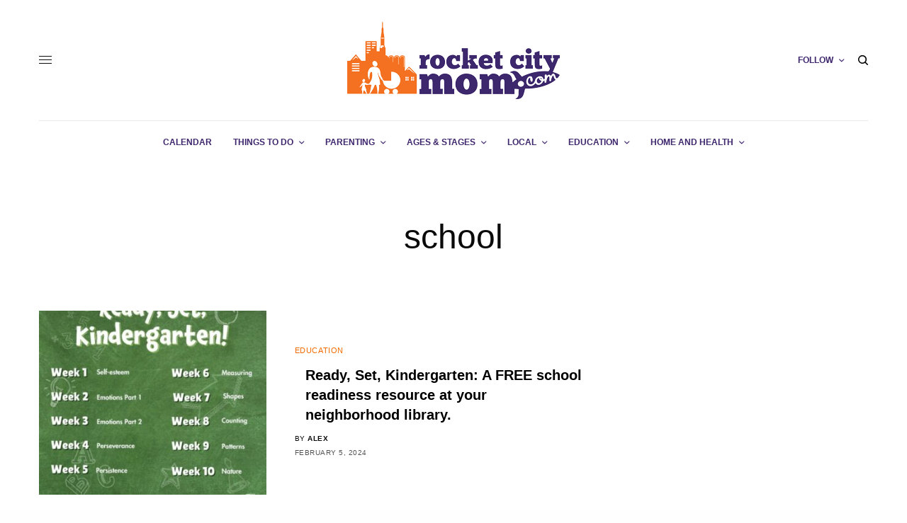

--- FILE ---
content_type: text/html; charset=UTF-8
request_url: https://www.rocketcitymom.com/blog/tag/school/
body_size: 49734
content:
<!doctype html>
<html lang="en-US">
<head>
<!-- HTML Meta Tags -->
<title>Rocket City Mom Events – Family Fun in Huntsville & North Alabama</title>
<meta name="description" content="Discover kid-friendly events, festivals, and family activities happening around Huntsville and North Alabama. Find things to do this weekend with Rocket City Mom!">

<!-- Facebook Meta Tags -->
<meta property="og:url" content="https://www.rocketcitymom.com/events/">
<meta property="og:type" content="website">
<meta property="og:title" content="Rocket City Mom Events – Family Fun in Huntsville & North Alabama">
<meta property="og:description" content="Discover kid-friendly events, festivals, and family activities happening around Huntsville and North Alabama. Find things to do this weekend with Rocket City Mom!">
<meta property="og:image" content="https://opengraph.b-cdn.net/production/images/1eb6c103-4c57-4408-b2ab-2071d07c11bc.png?token=t43Ix9h_TCQl02UAhOSooDuPlKbbEymRjW9ZafLMl-g&height=1536&width=1024&expires=33297339234">
<script>
  (function(w, d, t, h, s, n) {
    w.FlodeskObject = n;
    var fn = function() {
      (w[n].q = w[n].q || []).push(arguments);
    };
    w[n] = w[n] || fn;
    var f = d.getElementsByTagName(t)[0];
    var v = '?v=' + Math.floor(new Date().getTime() / (120 * 1000)) * 60;
    var sm = d.createElement(t);
    sm.async = true;
    sm.type = 'module';
    sm.src = h + s + '.mjs' + v;
    f.parentNode.insertBefore(sm, f);
    var sn = d.createElement(t);
    sn.async = true;
    sn.noModule = true;
    sn.src = h + s + '.js' + v;
    f.parentNode.insertBefore(sn, f);
  })(window, document, 'script', 'https://assets.flodesk.com', '/universal', 'fd');
</script>
<!-- Twitter Meta Tags -->
<meta name="twitter:card" content="summary_large_image">
<meta property="twitter:domain" content="rocketcitymom.com">
<meta property="twitter:url" content="https://www.rocketcitymom.com/events/">
<meta name="twitter:title" content="Rocket City Mom Events – Family Fun in Huntsville & North Alabama">
<meta name="twitter:description" content="Discover kid-friendly events, festivals, and family activities happening around Huntsville and North Alabama. Find things to do this weekend with Rocket City Mom!">
<meta name="twitter:image" content="https://opengraph.b-cdn.net/production/images/1eb6c103-4c57-4408-b2ab-2071d07c11bc.png?token=t43Ix9h_TCQl02UAhOSooDuPlKbbEymRjW9ZafLMl-g&height=1536&width=1024&expires=33297339234">

<!-- Meta Tags Generated via https://www.opengraph.xyz -->
	<meta charset="UTF-8" />
	<meta name="viewport" content="width=device-width, initial-scale=1, maximum-scale=1, viewport-fit=cover">
	<link rel="profile" href="https://gmpg.org/xfn/11">
	<link rel="pingback" href="https://www.rocketcitymom.com/xmlrpc.php">
	<meta name='robots' content='index, follow, max-image-preview:large, max-snippet:-1, max-video-preview:-1' />
	<style>img:is([sizes="auto" i], [sizes^="auto," i]) { contain-intrinsic-size: 3000px 1500px }</style>
	
	<!-- This site is optimized with the Yoast SEO Premium plugin v26.0 (Yoast SEO v26.0) - https://yoast.com/wordpress/plugins/seo/ -->
	<title>school Archives - Rocket City Mom | Huntsville events, activities, and resources for families.</title>
	<link rel="canonical" href="https://www.rocketcitymom.com/blog/tag/school/" />
	<meta property="og:locale" content="en_US" />
	<meta property="og:type" content="article" />
	<meta property="og:title" content="school Archives" />
	<meta property="og:url" content="https://www.rocketcitymom.com/blog/tag/school/" />
	<meta property="og:site_name" content="Rocket City Mom | Huntsville events, activities, and resources for families." />
	<meta name="twitter:card" content="summary_large_image" />
	<script type="application/ld+json" class="yoast-schema-graph">{"@context":"https://schema.org","@graph":[{"@type":"CollectionPage","@id":"https://www.rocketcitymom.com/blog/tag/school/","url":"https://www.rocketcitymom.com/blog/tag/school/","name":"school Archives - Rocket City Mom | Huntsville events, activities, and resources for families.","isPartOf":{"@id":"https://www.rocketcitymom.com/#website"},"primaryImageOfPage":{"@id":"https://www.rocketcitymom.com/blog/tag/school/#primaryimage"},"image":{"@id":"https://www.rocketcitymom.com/blog/tag/school/#primaryimage"},"thumbnailUrl":"https://www.rocketcitymom.com/wp-content/uploads/2024/02/IMG_0588.jpeg","breadcrumb":{"@id":"https://www.rocketcitymom.com/blog/tag/school/#breadcrumb"},"inLanguage":"en-US"},{"@type":"ImageObject","inLanguage":"en-US","@id":"https://www.rocketcitymom.com/blog/tag/school/#primaryimage","url":"https://www.rocketcitymom.com/wp-content/uploads/2024/02/IMG_0588.jpeg","contentUrl":"https://www.rocketcitymom.com/wp-content/uploads/2024/02/IMG_0588.jpeg","width":863,"height":865,"caption":"Get your kiddo prepared for Kindergarten with this 10 week, FREE library program."},{"@type":"BreadcrumbList","@id":"https://www.rocketcitymom.com/blog/tag/school/#breadcrumb","itemListElement":[{"@type":"ListItem","position":1,"name":"Home","item":"https://www.rocketcitymom.com/"},{"@type":"ListItem","position":2,"name":"school"}]},{"@type":"WebSite","@id":"https://www.rocketcitymom.com/#website","url":"https://www.rocketcitymom.com/","name":"Rocket City Mom | Huntsville events, activities, and resources for families.","description":"Connecting Huntsville families with events, activities, and local resources.","potentialAction":[{"@type":"SearchAction","target":{"@type":"EntryPoint","urlTemplate":"https://www.rocketcitymom.com/?s={search_term_string}"},"query-input":{"@type":"PropertyValueSpecification","valueRequired":true,"valueName":"search_term_string"}}],"inLanguage":"en-US"}]}</script>
	<!-- / Yoast SEO Premium plugin. -->


<link rel='dns-prefetch' href='//cdn.plyr.io' />
<link rel="alternate" type="application/rss+xml" title="Rocket City Mom | Huntsville events, activities, and resources for families. &raquo; Feed" href="https://www.rocketcitymom.com/feed/" />
<link rel="alternate" type="application/rss+xml" title="Rocket City Mom | Huntsville events, activities, and resources for families. &raquo; Comments Feed" href="https://www.rocketcitymom.com/comments/feed/" />
<link rel="alternate" type="text/calendar" title="Rocket City Mom | Huntsville events, activities, and resources for families. &raquo; iCal Feed" href="https://www.rocketcitymom.com/events/?ical=1" />
<link rel="alternate" type="application/rss+xml" title="Rocket City Mom | Huntsville events, activities, and resources for families. &raquo; school Tag Feed" href="https://www.rocketcitymom.com/blog/tag/school/feed/" />
<script type="text/javascript">
/* <![CDATA[ */
window._wpemojiSettings = {"baseUrl":"https:\/\/s.w.org\/images\/core\/emoji\/16.0.1\/72x72\/","ext":".png","svgUrl":"https:\/\/s.w.org\/images\/core\/emoji\/16.0.1\/svg\/","svgExt":".svg","source":{"concatemoji":"https:\/\/www.rocketcitymom.com\/wp-includes\/js\/wp-emoji-release.min.js?ver=a65fc82804c3cec37723d7873a407d71"}};
/*! This file is auto-generated */
!function(s,n){var o,i,e;function c(e){try{var t={supportTests:e,timestamp:(new Date).valueOf()};sessionStorage.setItem(o,JSON.stringify(t))}catch(e){}}function p(e,t,n){e.clearRect(0,0,e.canvas.width,e.canvas.height),e.fillText(t,0,0);var t=new Uint32Array(e.getImageData(0,0,e.canvas.width,e.canvas.height).data),a=(e.clearRect(0,0,e.canvas.width,e.canvas.height),e.fillText(n,0,0),new Uint32Array(e.getImageData(0,0,e.canvas.width,e.canvas.height).data));return t.every(function(e,t){return e===a[t]})}function u(e,t){e.clearRect(0,0,e.canvas.width,e.canvas.height),e.fillText(t,0,0);for(var n=e.getImageData(16,16,1,1),a=0;a<n.data.length;a++)if(0!==n.data[a])return!1;return!0}function f(e,t,n,a){switch(t){case"flag":return n(e,"\ud83c\udff3\ufe0f\u200d\u26a7\ufe0f","\ud83c\udff3\ufe0f\u200b\u26a7\ufe0f")?!1:!n(e,"\ud83c\udde8\ud83c\uddf6","\ud83c\udde8\u200b\ud83c\uddf6")&&!n(e,"\ud83c\udff4\udb40\udc67\udb40\udc62\udb40\udc65\udb40\udc6e\udb40\udc67\udb40\udc7f","\ud83c\udff4\u200b\udb40\udc67\u200b\udb40\udc62\u200b\udb40\udc65\u200b\udb40\udc6e\u200b\udb40\udc67\u200b\udb40\udc7f");case"emoji":return!a(e,"\ud83e\udedf")}return!1}function g(e,t,n,a){var r="undefined"!=typeof WorkerGlobalScope&&self instanceof WorkerGlobalScope?new OffscreenCanvas(300,150):s.createElement("canvas"),o=r.getContext("2d",{willReadFrequently:!0}),i=(o.textBaseline="top",o.font="600 32px Arial",{});return e.forEach(function(e){i[e]=t(o,e,n,a)}),i}function t(e){var t=s.createElement("script");t.src=e,t.defer=!0,s.head.appendChild(t)}"undefined"!=typeof Promise&&(o="wpEmojiSettingsSupports",i=["flag","emoji"],n.supports={everything:!0,everythingExceptFlag:!0},e=new Promise(function(e){s.addEventListener("DOMContentLoaded",e,{once:!0})}),new Promise(function(t){var n=function(){try{var e=JSON.parse(sessionStorage.getItem(o));if("object"==typeof e&&"number"==typeof e.timestamp&&(new Date).valueOf()<e.timestamp+604800&&"object"==typeof e.supportTests)return e.supportTests}catch(e){}return null}();if(!n){if("undefined"!=typeof Worker&&"undefined"!=typeof OffscreenCanvas&&"undefined"!=typeof URL&&URL.createObjectURL&&"undefined"!=typeof Blob)try{var e="postMessage("+g.toString()+"("+[JSON.stringify(i),f.toString(),p.toString(),u.toString()].join(",")+"));",a=new Blob([e],{type:"text/javascript"}),r=new Worker(URL.createObjectURL(a),{name:"wpTestEmojiSupports"});return void(r.onmessage=function(e){c(n=e.data),r.terminate(),t(n)})}catch(e){}c(n=g(i,f,p,u))}t(n)}).then(function(e){for(var t in e)n.supports[t]=e[t],n.supports.everything=n.supports.everything&&n.supports[t],"flag"!==t&&(n.supports.everythingExceptFlag=n.supports.everythingExceptFlag&&n.supports[t]);n.supports.everythingExceptFlag=n.supports.everythingExceptFlag&&!n.supports.flag,n.DOMReady=!1,n.readyCallback=function(){n.DOMReady=!0}}).then(function(){return e}).then(function(){var e;n.supports.everything||(n.readyCallback(),(e=n.source||{}).concatemoji?t(e.concatemoji):e.wpemoji&&e.twemoji&&(t(e.twemoji),t(e.wpemoji)))}))}((window,document),window._wpemojiSettings);
/* ]]> */
</script>
<link rel='stylesheet' id='formidable-css' href='https://www.rocketcitymom.com/wp-admin/admin-ajax.php?action=frmpro_css&#038;ver=9101353' type='text/css' media='all' />
<link rel='stylesheet' id='tribe-events-pro-mini-calendar-block-styles-css' href='https://www.rocketcitymom.com/wp-content/plugins/events-calendar-pro/build/css/tribe-events-pro-mini-calendar-block.css?ver=7.7.10' type='text/css' media='all' />
<style id='wp-emoji-styles-inline-css' type='text/css'>

	img.wp-smiley, img.emoji {
		display: inline !important;
		border: none !important;
		box-shadow: none !important;
		height: 1em !important;
		width: 1em !important;
		margin: 0 0.07em !important;
		vertical-align: -0.1em !important;
		background: none !important;
		padding: 0 !important;
	}
</style>
<link rel='stylesheet' id='wp-block-library-css' href='https://www.rocketcitymom.com/wp-includes/css/dist/block-library/style.min.css?ver=a65fc82804c3cec37723d7873a407d71' type='text/css' media='all' />
<style id='classic-theme-styles-inline-css' type='text/css'>
/*! This file is auto-generated */
.wp-block-button__link{color:#fff;background-color:#32373c;border-radius:9999px;box-shadow:none;text-decoration:none;padding:calc(.667em + 2px) calc(1.333em + 2px);font-size:1.125em}.wp-block-file__button{background:#32373c;color:#fff;text-decoration:none}
</style>
<style id='global-styles-inline-css' type='text/css'>
:root{--wp--preset--aspect-ratio--square: 1;--wp--preset--aspect-ratio--4-3: 4/3;--wp--preset--aspect-ratio--3-4: 3/4;--wp--preset--aspect-ratio--3-2: 3/2;--wp--preset--aspect-ratio--2-3: 2/3;--wp--preset--aspect-ratio--16-9: 16/9;--wp--preset--aspect-ratio--9-16: 9/16;--wp--preset--color--black: #000000;--wp--preset--color--cyan-bluish-gray: #abb8c3;--wp--preset--color--white: #ffffff;--wp--preset--color--pale-pink: #f78da7;--wp--preset--color--vivid-red: #cf2e2e;--wp--preset--color--luminous-vivid-orange: #ff6900;--wp--preset--color--luminous-vivid-amber: #fcb900;--wp--preset--color--light-green-cyan: #7bdcb5;--wp--preset--color--vivid-green-cyan: #00d084;--wp--preset--color--pale-cyan-blue: #8ed1fc;--wp--preset--color--vivid-cyan-blue: #0693e3;--wp--preset--color--vivid-purple: #9b51e0;--wp--preset--color--thb-accent: #f5710c;--wp--preset--gradient--vivid-cyan-blue-to-vivid-purple: linear-gradient(135deg,rgba(6,147,227,1) 0%,rgb(155,81,224) 100%);--wp--preset--gradient--light-green-cyan-to-vivid-green-cyan: linear-gradient(135deg,rgb(122,220,180) 0%,rgb(0,208,130) 100%);--wp--preset--gradient--luminous-vivid-amber-to-luminous-vivid-orange: linear-gradient(135deg,rgba(252,185,0,1) 0%,rgba(255,105,0,1) 100%);--wp--preset--gradient--luminous-vivid-orange-to-vivid-red: linear-gradient(135deg,rgba(255,105,0,1) 0%,rgb(207,46,46) 100%);--wp--preset--gradient--very-light-gray-to-cyan-bluish-gray: linear-gradient(135deg,rgb(238,238,238) 0%,rgb(169,184,195) 100%);--wp--preset--gradient--cool-to-warm-spectrum: linear-gradient(135deg,rgb(74,234,220) 0%,rgb(151,120,209) 20%,rgb(207,42,186) 40%,rgb(238,44,130) 60%,rgb(251,105,98) 80%,rgb(254,248,76) 100%);--wp--preset--gradient--blush-light-purple: linear-gradient(135deg,rgb(255,206,236) 0%,rgb(152,150,240) 100%);--wp--preset--gradient--blush-bordeaux: linear-gradient(135deg,rgb(254,205,165) 0%,rgb(254,45,45) 50%,rgb(107,0,62) 100%);--wp--preset--gradient--luminous-dusk: linear-gradient(135deg,rgb(255,203,112) 0%,rgb(199,81,192) 50%,rgb(65,88,208) 100%);--wp--preset--gradient--pale-ocean: linear-gradient(135deg,rgb(255,245,203) 0%,rgb(182,227,212) 50%,rgb(51,167,181) 100%);--wp--preset--gradient--electric-grass: linear-gradient(135deg,rgb(202,248,128) 0%,rgb(113,206,126) 100%);--wp--preset--gradient--midnight: linear-gradient(135deg,rgb(2,3,129) 0%,rgb(40,116,252) 100%);--wp--preset--font-size--small: 13px;--wp--preset--font-size--medium: 20px;--wp--preset--font-size--large: 36px;--wp--preset--font-size--x-large: 42px;--wp--preset--spacing--20: 0.44rem;--wp--preset--spacing--30: 0.67rem;--wp--preset--spacing--40: 1rem;--wp--preset--spacing--50: 1.5rem;--wp--preset--spacing--60: 2.25rem;--wp--preset--spacing--70: 3.38rem;--wp--preset--spacing--80: 5.06rem;--wp--preset--shadow--natural: 6px 6px 9px rgba(0, 0, 0, 0.2);--wp--preset--shadow--deep: 12px 12px 50px rgba(0, 0, 0, 0.4);--wp--preset--shadow--sharp: 6px 6px 0px rgba(0, 0, 0, 0.2);--wp--preset--shadow--outlined: 6px 6px 0px -3px rgba(255, 255, 255, 1), 6px 6px rgba(0, 0, 0, 1);--wp--preset--shadow--crisp: 6px 6px 0px rgba(0, 0, 0, 1);}:where(.is-layout-flex){gap: 0.5em;}:where(.is-layout-grid){gap: 0.5em;}body .is-layout-flex{display: flex;}.is-layout-flex{flex-wrap: wrap;align-items: center;}.is-layout-flex > :is(*, div){margin: 0;}body .is-layout-grid{display: grid;}.is-layout-grid > :is(*, div){margin: 0;}:where(.wp-block-columns.is-layout-flex){gap: 2em;}:where(.wp-block-columns.is-layout-grid){gap: 2em;}:where(.wp-block-post-template.is-layout-flex){gap: 1.25em;}:where(.wp-block-post-template.is-layout-grid){gap: 1.25em;}.has-black-color{color: var(--wp--preset--color--black) !important;}.has-cyan-bluish-gray-color{color: var(--wp--preset--color--cyan-bluish-gray) !important;}.has-white-color{color: var(--wp--preset--color--white) !important;}.has-pale-pink-color{color: var(--wp--preset--color--pale-pink) !important;}.has-vivid-red-color{color: var(--wp--preset--color--vivid-red) !important;}.has-luminous-vivid-orange-color{color: var(--wp--preset--color--luminous-vivid-orange) !important;}.has-luminous-vivid-amber-color{color: var(--wp--preset--color--luminous-vivid-amber) !important;}.has-light-green-cyan-color{color: var(--wp--preset--color--light-green-cyan) !important;}.has-vivid-green-cyan-color{color: var(--wp--preset--color--vivid-green-cyan) !important;}.has-pale-cyan-blue-color{color: var(--wp--preset--color--pale-cyan-blue) !important;}.has-vivid-cyan-blue-color{color: var(--wp--preset--color--vivid-cyan-blue) !important;}.has-vivid-purple-color{color: var(--wp--preset--color--vivid-purple) !important;}.has-black-background-color{background-color: var(--wp--preset--color--black) !important;}.has-cyan-bluish-gray-background-color{background-color: var(--wp--preset--color--cyan-bluish-gray) !important;}.has-white-background-color{background-color: var(--wp--preset--color--white) !important;}.has-pale-pink-background-color{background-color: var(--wp--preset--color--pale-pink) !important;}.has-vivid-red-background-color{background-color: var(--wp--preset--color--vivid-red) !important;}.has-luminous-vivid-orange-background-color{background-color: var(--wp--preset--color--luminous-vivid-orange) !important;}.has-luminous-vivid-amber-background-color{background-color: var(--wp--preset--color--luminous-vivid-amber) !important;}.has-light-green-cyan-background-color{background-color: var(--wp--preset--color--light-green-cyan) !important;}.has-vivid-green-cyan-background-color{background-color: var(--wp--preset--color--vivid-green-cyan) !important;}.has-pale-cyan-blue-background-color{background-color: var(--wp--preset--color--pale-cyan-blue) !important;}.has-vivid-cyan-blue-background-color{background-color: var(--wp--preset--color--vivid-cyan-blue) !important;}.has-vivid-purple-background-color{background-color: var(--wp--preset--color--vivid-purple) !important;}.has-black-border-color{border-color: var(--wp--preset--color--black) !important;}.has-cyan-bluish-gray-border-color{border-color: var(--wp--preset--color--cyan-bluish-gray) !important;}.has-white-border-color{border-color: var(--wp--preset--color--white) !important;}.has-pale-pink-border-color{border-color: var(--wp--preset--color--pale-pink) !important;}.has-vivid-red-border-color{border-color: var(--wp--preset--color--vivid-red) !important;}.has-luminous-vivid-orange-border-color{border-color: var(--wp--preset--color--luminous-vivid-orange) !important;}.has-luminous-vivid-amber-border-color{border-color: var(--wp--preset--color--luminous-vivid-amber) !important;}.has-light-green-cyan-border-color{border-color: var(--wp--preset--color--light-green-cyan) !important;}.has-vivid-green-cyan-border-color{border-color: var(--wp--preset--color--vivid-green-cyan) !important;}.has-pale-cyan-blue-border-color{border-color: var(--wp--preset--color--pale-cyan-blue) !important;}.has-vivid-cyan-blue-border-color{border-color: var(--wp--preset--color--vivid-cyan-blue) !important;}.has-vivid-purple-border-color{border-color: var(--wp--preset--color--vivid-purple) !important;}.has-vivid-cyan-blue-to-vivid-purple-gradient-background{background: var(--wp--preset--gradient--vivid-cyan-blue-to-vivid-purple) !important;}.has-light-green-cyan-to-vivid-green-cyan-gradient-background{background: var(--wp--preset--gradient--light-green-cyan-to-vivid-green-cyan) !important;}.has-luminous-vivid-amber-to-luminous-vivid-orange-gradient-background{background: var(--wp--preset--gradient--luminous-vivid-amber-to-luminous-vivid-orange) !important;}.has-luminous-vivid-orange-to-vivid-red-gradient-background{background: var(--wp--preset--gradient--luminous-vivid-orange-to-vivid-red) !important;}.has-very-light-gray-to-cyan-bluish-gray-gradient-background{background: var(--wp--preset--gradient--very-light-gray-to-cyan-bluish-gray) !important;}.has-cool-to-warm-spectrum-gradient-background{background: var(--wp--preset--gradient--cool-to-warm-spectrum) !important;}.has-blush-light-purple-gradient-background{background: var(--wp--preset--gradient--blush-light-purple) !important;}.has-blush-bordeaux-gradient-background{background: var(--wp--preset--gradient--blush-bordeaux) !important;}.has-luminous-dusk-gradient-background{background: var(--wp--preset--gradient--luminous-dusk) !important;}.has-pale-ocean-gradient-background{background: var(--wp--preset--gradient--pale-ocean) !important;}.has-electric-grass-gradient-background{background: var(--wp--preset--gradient--electric-grass) !important;}.has-midnight-gradient-background{background: var(--wp--preset--gradient--midnight) !important;}.has-small-font-size{font-size: var(--wp--preset--font-size--small) !important;}.has-medium-font-size{font-size: var(--wp--preset--font-size--medium) !important;}.has-large-font-size{font-size: var(--wp--preset--font-size--large) !important;}.has-x-large-font-size{font-size: var(--wp--preset--font-size--x-large) !important;}
:where(.wp-block-post-template.is-layout-flex){gap: 1.25em;}:where(.wp-block-post-template.is-layout-grid){gap: 1.25em;}
:where(.wp-block-columns.is-layout-flex){gap: 2em;}:where(.wp-block-columns.is-layout-grid){gap: 2em;}
:root :where(.wp-block-pullquote){font-size: 1.5em;line-height: 1.6;}
</style>
<link rel='stylesheet' id='dashicons-css' href='https://www.rocketcitymom.com/wp-includes/css/dashicons.min.css?ver=a65fc82804c3cec37723d7873a407d71' type='text/css' media='all' />
<link rel='stylesheet' id='thb-app-css' href='https://www.rocketcitymom.com/wp-content/themes/theissue/assets/css/app.css?ver=1.6.9' type='text/css' media='all' />
<style id='thb-app-inline-css' type='text/css'>
body,h1, .h1, h2, .h2, h3, .h3, h4, .h4, h5, .h5, h6, .h6,.thb-lightbox-button .thb-lightbox-text,.post .post-category,.post.thumbnail-seealso .thb-seealso-text,.thb-entry-footer,.smart-list .smart-list-title .smart-list-count,.smart-list .thb-smart-list-content .smart-list-count,.thb-carousel.bottom-arrows .slick-bottom-arrows,.thb-hotspot-container,.thb-pin-it-container .thb-pin-it,label,input[type="text"],input[type="password"],input[type="date"],input[type="datetime"],input[type="email"],input[type="number"],input[type="search"],input[type="tel"],input[type="time"],input[type="url"],textarea,.testimonial-author,.thb-article-sponsors,input[type="submit"],submit,.button,.btn,.btn-block,.btn-text,.post .post-gallery .thb-post-icon,.post .thb-post-bottom,.woocommerce-MyAccount-navigation,.featured_image_credit,.widget .thb-widget-title,.thb-readmore .thb-readmore-title,.widget.thb_widget_instagram .thb-instagram-header,.widget.thb_widget_instagram .thb-instagram-footer,.thb-instagram-row figure .instagram-link,.widget.thb_widget_top_reviews .post .widget-review-title-holder .thb-widget-score,.thb-instagram-row figure,.widget.thb_widget_top_categories .thb-widget-category-link .thb-widget-category-name,.widget.thb_widget_twitter .thb-twitter-user,.widget.thb_widget_twitter .thb-tweet .thb-tweet-time,.widget.thb_widget_twitter .thb-tweet .thb-tweet-actions,.thb-social-links-container,.login-page-form,.woocommerce .woocommerce-form-login .lost_password,.woocommerce-message, .woocommerce-error, .woocommerce-notice, .woocommerce-info,.woocommerce-success,.select2,.woocommerce-MyAccount-content legend,.shop_table,.thb-lightbox-button .thb-lightbox-thumbs,.post.thumbnail-style6 .post-gallery .now-playing,.widget.thb_widget_top_reviews .post .widget-review-title-holder .thb-widget-score strong,.post.thumbnail-style8 .thumb_large_count,.post.thumbnail-style4 .thumb_count,.post .thb-read-more {}.post-title h1,.post-title h2,.post-title h3,.post-title h4,.post-title h5,.post-title h6 {}.post-content,.post-excerpt,.thb-article-subscribe p,.thb-article-author p,.commentlist .comment p, .commentlist .review p,.thb-executive-summary,.thb-newsletter-form p,.search-title p,.thb-product-detail .product-information .woocommerce-product-details__short-description,.widget:not(.woocommerce) p,.thb-author-info .thb-author-page-description p,.wpb_text_column,.no-vc,.woocommerce-tabs .wc-tab,.woocommerce-tabs .wc-tab p:not(.stars),.thb-pricing-table .pricing-container .pricing-description,.content404 p,.subfooter p {}.thb-full-menu {}.thb-mobile-menu,.thb-secondary-menu {}.thb-dropcap-on .post-detail .post-content>p:first-of-type:first-letter,.thb-dropcap-on .post-detail .post-content>.row:first-of-type .columns:first-of-type .wpb_text_column:first-of-type .wpb_wrapper>p:first-of-type:first-letter {}.widget.style1 .thb-widget-title,.widget.style2 .thb-widget-title,.widget.style3 .thb-widget-title {}em {}label {}input[type="submit"],submit,.button,.btn,.btn-block,.btn-text {}.article-container .post-content,.article-container .post-content p:not(.wp-block-cover-text) {font-size:19px;}.post .post-category {}.post-detail .thb-executive-summary li {}.post .post-excerpt {}.thb-full-menu>li>a:not(.logolink) {}.thb-full-menu li .sub-menu li a {}.thb-mobile-menu>li>a {}.thb-mobile-menu .sub-menu a {font-size:13px;}.thb-secondary-menu a {}#mobile-menu .menu-footer {}#mobile-menu .thb-social-links-container .thb-social-link-wrap .thb-social-link .thb-social-icon-container {}.widget .thb-widget-title,.widget.style2 .thb-widget-title,.widget.style3 .thb-widget-title{font-size:19px;}.footer .widget .thb-widget-title,.footer .widget.style2 .thb-widget-title,.footer .widget.style3 .thb-widget-title {font-size:12px;}.footer .widget,.footer .widget p {font-size:12px;}.subfooter .thb-full-menu>li>a:not(.logolink) {}.subfooter p {}.subfooter .thb-social-links-container.thb-social-horizontal .thb-social-link-wrap .thb-social-icon-container,.subfooter.style6 .thb-social-links-container.thb-social-horizontal .thb-social-link-wrap .thb-social-icon-container {font-size:12px;}#scroll_to_top {}.search-title p {}@media screen and (min-width:1024px) {h1,.h1 {}}h1,.h1 {}@media screen and (min-width:1024px) {h2 {}}h2 {}@media screen and (min-width:1024px) {h3 {}}h3 {}@media screen and (min-width:1024px) {h4 {}}h4 {}@media screen and (min-width:1024px) {h5 {}}h5 {}h6 {}.logo-holder .logolink .logoimg {max-height:129px;}.logo-holder .logolink .logoimg[src$=".svg"] {max-height:100%;height:129px;}@media screen and (max-width:1023px) {.header.header-mobile .logo-holder .logolink .logoimg {max-height:129px;}.header.header-mobile .logo-holder .logolink .logoimg[src$=".svg"] {max-height:100%;height:129px;}}.header.fixed:not(.header-mobile) .logo-holder .logolink .logoimg {max-height:70px;}.header.fixed:not(.header-mobile) .logo-holder .logolink .logoimg {max-height:100%;height:70px;}a:hover,h1 small, h2 small, h3 small, h4 small, h5 small, h6 small,h1 small a, h2 small a, h3 small a, h4 small a, h5 small a, h6 small a,.secondary-area .thb-follow-holder .sub-menu .subscribe_part .thb-newsletter-form h4,.secondary-area .thb-follow-holder .sub-menu .subscribe_part .thb-newsletter-form .newsletter-form .btn:hover,.thb-full-menu.thb-standard > li.current-menu-item:not(.has-hash) > a,.thb-full-menu > li > a:not(.logolink)[data-filter].active,.thb-dropdown-color-dark .thb-full-menu .sub-menu li a:hover,#mobile-menu.dark .thb-mobile-menu > li > a:hover,#mobile-menu.dark .sub-menu a:hover,#mobile-menu.dark .thb-secondary-menu a:hover,.thb-secondary-menu a:hover,.post .thb-read-more:hover,.post:not(.white-post-content) .thb-post-bottom.sponsored-bottom ul li,.post:not(.white-post-content) .thb-post-bottom .post-share:hover,.thb-dropcap-on .post-detail .post-content>p:first-of-type:first-letter,.thb-dropcap-on .post-detail .post-content>.row:first-of-type .columns:first-of-type .wpb_text_column:first-of-type .wpb_wrapper>p:first-of-type:first-letter,.post-detail .thb-executive-summary li:before,.thb-readmore p a,input[type="submit"].white:hover,.button.white:hover,.btn.white:hover,input[type="submit"].style2.accent,.button.style2.accent,.btn.style2.accent,.search-title h1 strong,.thb-author-page-meta a:hover,.widget.thb_widget_top_reviews .post .widget-review-title-holder .thb-widget-score strong,.thb-autotype .thb-autotype-entry,.thb_location_container.row .thb_location h5,.thb-page-menu li:hover a, .thb-page-menu li.current_page_item a,.thb-tabs.style3 .vc_tta-panel-heading h4 a:hover,.thb-tabs.style3 .vc_tta-panel-heading h4 a.active,.thb-tabs.style4 .vc_tta-panel-heading h4 a:hover,.thb-tabs.style4 .vc_tta-panel-heading h4 a.active,.thb-iconbox.top.type5 .iconbox-content .thb-read-more,.thb-testimonials.style7 .testimonial-author cite,.thb-testimonials.style7 .testimonial-author span,.thb-article-reactions .row .columns .thb-reaction.active .thb-reaction-count,.thb-article-sponsors .sponsored-by,.thb-cookie-bar .thb-cookie-text a,.thb-pricing-table.style2 .pricing-container .thb_pricing_head .thb-price,.thb-hotspot-container .product-hotspots .product-title .hotspots-buynow,.plyr--full-ui input[type=range],.woocommerce-checkout-payment .wc_payment_methods .wc_payment_method.payment_method_paypal .about_paypal,.has-thb-accent-color,.wp-block-button .wp-block-button__link.has-thb-accent-color {color:#f5710c;}.columns.thb-light-column .thb-newsletter-form .btn:hover,.secondary-area .thb-trending-holder .thb-full-menu li.menu-item-has-children .sub-menu .thb-trending .thb-trending-tabs a.active,.thb-full-menu.thb-line-marker > li > a:before,#mobile-menu.dark .widget.thb_widget_subscribe .btn:hover,.post .thb-read-more:after,.post.style4 .post-gallery:after,.post.style5 .post-inner-content,.post.style13 .post-gallery:after,.smart-list .smart-list-title .smart-list-count,.smart-list.smart-list-v3 .thb-smart-list-nav .arrow:not(.disabled):hover,.thb-custom-checkbox input[type="checkbox"]:checked + label:before,input[type="submit"]:not(.white):not(.grey):not(.style2):not(.white):not(.add_to_cart_button):not(.accent):hover,.button:not(.white):not(.grey):not(.style2):not(.white):not(.add_to_cart_button):not(.accent):hover,.btn:not(.white):not(.grey):not(.style2):not(.white):not(.add_to_cart_button):not(.accent):hover,input[type="submit"].grey:hover,.button.grey:hover,.btn.grey:hover,input[type="submit"].accent, input[type="submit"].checkout,.button.accent,.button.checkout,.btn.accent,.btn.checkout,input[type="submit"].style2.accent:hover,.button.style2.accent:hover,.btn.style2.accent:hover,.btn-text.style3 .circle-btn,.widget.thb_widget_top_categories .thb-widget-category-link:hover .thb-widget-category-name,.thb-progressbar .thb-progress span,.thb-page-menu.style1 li:hover a, .thb-page-menu.style1 li.current_page_item a,.thb-client-row.thb-opacity.with-accent .thb-client:hover,.thb-client-row .style4 .accent-color,.thb-tabs.style1 .vc_tta-panel-heading h4 a:before,.thb-testimonials.style7 .thb-carousel .slick-dots .select,.thb-categorylinks.style2 a:after,.thb-category-card:hover,.thb-hotspot-container .thb-hotspot.pin-accent,.pagination ul .page-numbers.current, .pagination ul .page-numbers:not(.dots):hover,.pagination .nav-links .page-numbers.current,.pagination .nav-links .page-numbers:not(.dots):hover,.woocommerce-pagination ul .page-numbers.current,.woocommerce-pagination ul .page-numbers:not(.dots):hover,.woocommerce-pagination .nav-links .page-numbers.current,.woocommerce-pagination .nav-links .page-numbers:not(.dots):hover,.plyr__control--overlaid,.plyr--video .plyr__control.plyr__tab-focus, .plyr--video .plyr__control:hover, .plyr--video .plyr__control[aria-expanded=true],.badge.onsale,.demo_store,.products .product .product_after_title .button:hover:after,.woocommerce-MyAccount-navigation ul li:hover a, .woocommerce-MyAccount-navigation ul li.is-active a,.has-thb-accent-background-color,.wp-block-button .wp-block-button__link.has-thb-accent-background-color {background-color:#f5710c;}.thb-dark-mode-on .btn.grey:hover,.thb-dark-mode-on .thb-pricing-table.style2 .pricing-container .btn:hover,.thb-dark-mode-on .woocommerce-checkout-payment .wc_payment_methods+.place-order .button:hover {background-color:#f5710c;}input[type="submit"].accent:hover, input[type="submit"].checkout:hover,.button.accent:hover,.button.checkout:hover,.btn.accent:hover,.btn.checkout:hover {background-color:#dd660b;}.post-detail .post-split-title-container,.thb-article-reactions .row .columns .thb-reaction.active .thb-reaction-image,.secondary-area .thb-follow-holder .sub-menu .subscribe_part {background-color:rgba(245,113,12, 0.05) !important;}.post.style6.style6-bg .post-inner-content {background-color:rgba(245,113,12, 0.15);}.thb-lightbox-button:hover {background-color:rgba(245,113,12, 0.05);}.thb-tabs.style3 .vc_tta-panel-heading h4 a:before {background-color:rgba(245,113,12, 0.4);}.secondary-area .thb-trending-holder .thb-full-menu li.menu-item-has-children .sub-menu .thb-trending .thb-trending-tabs a.active,.post .post-title a:hover > span,.post.sticky .post-title a>span,.thb-lightbox-button:hover,.thb-custom-checkbox label:before,input[type="submit"].style2.accent,.button.style2.accent,.btn.style2.accent,.thb-page-menu.style1 li:hover a, .thb-page-menu.style1 li.current_page_item a,.thb-client-row.has-border.thb-opacity.with-accent .thb-client:hover,.thb-iconbox.top.type5,.thb-article-reactions .row .columns .thb-reaction:hover .thb-reaction-image,.thb-article-reactions .row .columns .thb-reaction.active .thb-reaction-image,.pagination ul .page-numbers.current, .pagination ul .page-numbers:not(.dots):hover,.pagination .nav-links .page-numbers.current,.pagination .nav-links .page-numbers:not(.dots):hover,.woocommerce-pagination ul .page-numbers.current,.woocommerce-pagination ul .page-numbers:not(.dots):hover,.woocommerce-pagination .nav-links .page-numbers.current,.woocommerce-pagination .nav-links .page-numbers:not(.dots):hover,.woocommerce-MyAccount-navigation ul li:hover a, .woocommerce-MyAccount-navigation ul li.is-active a {border-color:#f5710c;}.thb-page-menu.style1 li:hover + li a, .thb-page-menu.style1 li.current_page_item + li a,.woocommerce-MyAccount-navigation ul li:hover + li a, .woocommerce-MyAccount-navigation ul li.is-active + li a {border-top-color:#f5710c;}.text-underline-style:after, .post-detail .post-content > p > a:after, .post-detail .post-content>ul:not([class])>li>a:after, .post-detail .post-content>ol:not([class])>li>a:after, .wpb_text_column p > a:after, .smart-list .thb-smart-list-content p > a:after, .post-gallery-content .thb-content-row .columns.image-text p>a:after {border-bottom-color:#f5710c;}.secondary-area .thb-trending-holder .thb-full-menu li.menu-item-has-children .sub-menu .thb-trending .thb-trending-tabs a.active + a {border-left-color:#f5710c;}.header.fixed .thb-reading-indicator .thb-indicator .indicator-hover,.header.fixed .thb-reading-indicator .thb-indicator .indicator-arrow,.commentlist .comment .reply a:hover svg path,.commentlist .review .reply a:hover svg path,.btn-text.style4 .arrow svg:first-child,.thb-iconbox.top.type5 .iconbox-content .thb-read-more svg,.thb-iconbox.top.type5 .iconbox-content .thb-read-more svg .bar,.thb-article-review.style2 .thb-article-figure .thb-average .thb-hexagon path {fill:#f5710c;}@media screen and (-ms-high-contrast:active), (-ms-high-contrast:none) {.header.fixed .thb-reading-indicator:hover .thb-indicator .indicator-hover {fill:#f5710c;}}.header.fixed .thb-reading-indicator .thb-indicator .indicator-fill {stroke:#f5710c;}.thb-tabs.style2 .vc_tta-panel-heading h4 a.active {-moz-box-shadow:inset 0 -3px 0 #f5710c, 0 1px 0 #f5710c;-webkit-box-shadow:inset 0 -3px 0 #f5710c, 0 1px 0 #f5710c;box-shadow:inset 0 -3px 0 #f5710c, 0 1px 0 #f5710c;}.widget .thb-widget-title {color:#3e266d;}.footer .widget .thb-widget-title,.footer.dark .widget .thb-widget-title {color:#ffffff;}.footer,.footer p,.footer.dark,.footer.dark p {color:#ffffff;}.subfooter,.subfooter p,.subfooter.dark,.subfooter.dark p {opacity:1;color:#ffffff;}.post .post-content p a { color:#f46a00 !important; }.post .post-content p a:hover { color:#f46a00 !important; }.post-detail .post-content>ol:not([class])>li> a { color:#f46a00 !important; }.post-detail .post-content>ol:not([class])>li> a:hover { color:#f46a00 !important; }.post-detail .post-content>ul:not([class])>li> a { color:#f46a00 !important; }.post-detail .post-content>ul:not([class])>li> a:hover { color:#f46a00 !important; }.post:not(.post-white-title):not(.featured-style):not(.white-post-content) .post-title a { color:#000000 !important; }.post:not(.post-white-title):not(.featured-style):not(.white-post-content) .post-category a { color:#f46a00 !important; }.thb-full-menu>li> a { color:#3e266d !important; }.thb-full-menu>li> a:hover { color:#f46a00 !important; }.thb-full-menu .sub-menu li a { color:#3e266d !important; }.thb-full-menu .sub-menu li a:hover { color:#f46a00 !important; }.thb-dropdown-color-dark .thb-full-menu .sub-menu li a { color:#3e266d !important; }.thb-dropdown-color-dark .thb-full-menu .sub-menu li a:hover { color:#f46a00 !important; }.footer .widget a { color:#ffffff !important; }.footer .widget a:hover { color:#ffffff !important; }.subfooter a { color:#ffffff !important; }.subfooter a:hover { color:#ffffff !important; }.subfooter .thb-full-menu>li a { color:#ffffff !important; }.subfooter .thb-full-menu>li a:hover { color:#ffffff !important; }.page-id-706 #wrapper div[role="main"],.postid-706 #wrapper div[role="main"] {}.thb-full-menu .sub-menu,.thb-dropdown-color-dark .thb-full-menu .sub-menu {background-color:#ffffff !important;}.footer {background-color:#3e266d !important;}.subfooter {background-color:#3e266d !important;}.subfooter .footer-logo-holder .logoimg {max-height:80;}.onthego {align-items:center;font-size:small;position:relative;padding:10px;border:1px solid #e9e9e9; margin-top:15px;}.onthego .thb-seealso-text {position:absolute;top:-10px;left:50%;display:flex;align-items:center;height:22px;border:1px solid #e9e9e9;padding:0 10px;text-transform:uppercase;background:#fff;color:#0a0a0a;font-size:10px;-moz-transform:translate3d(-50%,0,0);-webkit-transform:translate3d(-50%,0,0);transform:translate3d(-50%,0,0);}.footer-row {color:#ffffff !important;}.thb-social-links-container {text-align:center;}.post-detail .thb-article-subscribe {border-top:6px solid #3e266d !important;color:#3e266d !important;}.btn {background:#3e266d;}.widget.thb_widget_top_categories .thb-widget-category-link {background:#3e266d;}.widget.thb_widget_top_categories .thb-widget-category-link .thb-widget-category-name {background:#3e266d;}#frm_show_form-4 {background-color:#3e266d !important;padding:20px;}#frm_show_form-4 .thb-widget-title {color:#ffffff !important;}#frm_show_form-4 .frm_primary_label {color:#ffffff !important;}.tribe-mini-calendar-event .list-date{background:#3e266d !important;}.tribe-mini-calendar-event .list-info h2 a {color:#f5710c;}.tribe-mini-calendar-event .list-info {font-size:12px;line-height:1.6;font-family:"Ubuntu Condensed";text-align:center;}.post .post-title {padding-left:15px;}.tribe-mini-calendar .tribe-events-present, .tribe-mini-calendar .tribe-mini-calendar-today{background-color:#3e266d !important;}.g-15 {text-align:center !important;}.tag-cloud-link {color:#ffffff;background:#3e266d;}.tag-cloud-link:hover {color:#f5710C;}.post.thumbnail-style8 .thumb_large_count {color:#3e266d;-webkit-text-stroke-color:#3e266d;}.tribe-events-adv-list-widget .tribe-event-featured .tribe-mini-calendar-event, .tribe-mini-calendar-list-wrapper .tribe-event-featured .tribe-mini-calendar-event {background:#3e266d !important;}.tribe-common .tribe-common-c-btn{background:#3e266d !important;}.tag-cloud-link {font-size:14px;}.search-title h1 {font-size:3em;}.onthego {align-items:center;font-size:small;position:relative;padding:10px;border:1px solid #e9e9e9; margin-top:15px;}.onthego .thb-seealso-text {position:absolute;top:-10px;left:50%;display:flex;align-items:center;height:22px;border:1px solid #e9e9e9;padding:0 10px;text-transform:uppercase;background:#fff;color:#0a0a0a;font-size:10px;-moz-transform:translate3d(-50%,0,0);-webkit-transform:translate3d(-50%,0,0);transform:translate3d(-50%,0,0);}.footer-row {color:#ffffff !important;}.thb-social-links-container {text-align:center;}.post-detail .thb-article-subscribe {border-top:6px solid #3e266d !important;color:#3e266d !important;}.btn {background:#3e266d;}.widget.thb_widget_top_categories .thb-widget-category-link {background:#3e266d;}.widget.thb_widget_top_categories .thb-widget-category-link .thb-widget-category-name {background:#3e266d;}#frm_show_form-4 {background-color:#3e266d !important;padding:20px;}#frm_show_form-4 .thb-widget-title {color:#ffffff !important;}#frm_show_form-4 .frm_primary_label {color:#ffffff !important;}.tribe-mini-calendar-event .list-date{background:#3e266d !important;}.tribe-mini-calendar-event .list-info h2 a {color:#f5710c;}.tribe-mini-calendar-event .list-info {font-size:12px;line-height:1.6;font-family:"Ubuntu Condensed";text-align:center;}.post .post-title {padding-left:15px;}.tribe-mini-calendar .tribe-events-present, .tribe-mini-calendar .tribe-mini-calendar-today{background-color:#3e266d !important;}.g-15 {text-align:center !important;}.tag-cloud-link {color:#ffffff;background:#3e266d;}.tag-cloud-link:hover {color:#f5710C;}.post.thumbnail-style8 .thumb_large_count {color:#3e266d;-webkit-text-stroke-color:#3e266d;}.tribe-events-adv-list-widget .tribe-event-featured .tribe-mini-calendar-event, .tribe-mini-calendar-list-wrapper .tribe-event-featured .tribe-mini-calendar-event {background:#3e266d !important;}.tribe-common .tribe-common-c-btn{background:#3e266d !important;}.tag-cloud-link {font-size:14px;}.search-title h1 {font-size:3em;}.post-detail .thb-article-subscribe { clear:both; }.subscribe_part {background:#3e266d !important;color:#fff !important;} h2 {color:#f5710C;}h4 {color:#f5710C;}strong a {border-bottom:#f5710C solid 2px !important;} .thb-post-grid-style3 li.post-date {visibility:hidden;} .thb-post-grid-style3 li.post-share {visibility:hidden;} .thb-post-grid-style3 .post-author {visibility:hidden;} .thb-post-grid-style3 .thb-post-bottom {height:0px;} .vc_color-violet.vc_message_box-solid-icon a {color:#f5710C;} .vc_tta-panel-body a {color:#f5710C;} .post .post-content p a {color:#000 !important;border-bottom:solid 1px #f5710C !important;text-decoration:none !important;}.wpb_text_column ul a {color:#000 !important;border-bottom:solid 1px #f5710C !important;text-decoration:none !important;}.wpb_text_column ul a:hover {color:#f5710C !important;}.wpb_text_column p>a {color:#000 !important;border-bottom:solid 1px #f5710C !important;text-decoration:none !important;}.wpb_text_column p>a:hover {color:#f5710C !important;}.search-title p {font-size:18px;}.post .post-excerpt p {font-size:16px;}span.breadcrumb_last {display:none;}.woocommerce-breadcrumb {display:none;}
</style>
<link rel='stylesheet' id='thb-style-css' href='https://www.rocketcitymom.com/wp-content/themes/theissue-child/style.css?ver=1.6.9' type='text/css' media='all' />
<script type="text/javascript" src="https://www.rocketcitymom.com/wp-includes/js/jquery/jquery.min.js?ver=3.7.1" id="jquery-core-js"></script>
<script type="text/javascript" src="https://www.rocketcitymom.com/wp-includes/js/jquery/jquery-migrate.min.js?ver=3.4.1" id="jquery-migrate-js"></script>
<script></script><link rel="https://api.w.org/" href="https://www.rocketcitymom.com/wp-json/" /><link rel="alternate" title="JSON" type="application/json" href="https://www.rocketcitymom.com/wp-json/wp/v2/tags/706" /><link rel="EditURI" type="application/rsd+xml" title="RSD" href="https://www.rocketcitymom.com/xmlrpc.php?rsd" />


<!-- This site is using AdRotate Professional v5.9 to display their advertisements - https://ajdg.solutions/ -->
<!-- AdRotate CSS -->
<style type="text/css" media="screen">
	.g { margin:0px; padding:0px; overflow:hidden; line-height:1; zoom:1; }
	.g img { height:auto; }
	.g-col { position:relative; float:left; }
	.g-col:first-child { margin-left: 0; }
	.g-col:last-child { margin-right: 0; }
	.g-8 { margin:10px 0px 0px 0px; }
	.g-9 { min-width:0px; max-width:300px; margin: 0 auto; }
	.b-9 { margin:10px 0px 10px 0px; }
	.g-13 { margin:15px 0px 0px 0px; }
	.g-14 {  margin: 0 auto; }
	.g-17 {  margin: 0 auto; }
	.g-13 { margin:15px 0px 0px 0px; }
	.g-18 {  margin: 0 auto; }
	.g-19 {  margin: 0 auto; }
	.g-20 { margin:0px 0px 0px 0px; width:100%; max-width:300px; height:100%; max-height:300px; }
	.g-21 {  margin: 0 auto; }
	.g-22 { margin:5px 0px 5px 0px; }
	.g-23 {  margin: 0 auto; }
	.g-24 { margin:15px 0px 15px 0px; }
	@media only screen and (max-width: 480px) {
		.g-col, .g-dyn, .g-single { width:100%; margin-left:0; margin-right:0; }
	}
</style>
<!-- /AdRotate CSS -->

<!-- Stream WordPress user activity plugin v4.1.1 -->
<meta name="tec-api-version" content="v1"><meta name="tec-api-origin" content="https://www.rocketcitymom.com"><link rel="alternate" href="https://www.rocketcitymom.com/wp-json/tribe/events/v1/events/?tags=school" /><style type="text/css">
body.custom-background #wrapper div[role="main"] { background-color: #ffffff; }
</style>
	<link rel="icon" href="https://www.rocketcitymom.com/wp-content/uploads/2018/01/cropped-Square-SmCity-2color-32x32.jpg" sizes="32x32" />
<link rel="icon" href="https://www.rocketcitymom.com/wp-content/uploads/2018/01/cropped-Square-SmCity-2color-192x192.jpg" sizes="192x192" />
<link rel="apple-touch-icon" href="https://www.rocketcitymom.com/wp-content/uploads/2018/01/cropped-Square-SmCity-2color-180x180.jpg" />
<meta name="msapplication-TileImage" content="https://www.rocketcitymom.com/wp-content/uploads/2018/01/cropped-Square-SmCity-2color-270x270.jpg" />
		<style type="text/css" id="wp-custom-css">
			#wrapper [role="main"]{
	overflow:hidden;
}
/* Hide all event images by default */
.tribe-events .tribe-events-calendar-day__event-featured-image-link,
.tribe-events .tribe-events-calendar-list__event-featured-image {
    display: none !important;
}

/* Show featured event images */
.tribe-events-calendar-list__event-row--featured 
.tribe-events-calendar-list__event-featured-image,
.tribe-events-calendar-list__event-row--featured 
.tribe-events-calendar-day__event-featured-image-link {
    display: block !important;
}

/* Optional: style featured event row */
.tribe-events-calendar-list__event-row--featured {
    background-color: #f2f8ff !important;
    border-left: 4px solid #0073e6 !important;
    padding: 10px !important;
}
		</style>
		<noscript><style> .wpb_animate_when_almost_visible { opacity: 1; }</style></noscript><style>
.ai-viewports                 {--ai: 1;}
.ai-viewport-3                { display: none !important;}
.ai-viewport-2                { display: none !important;}
.ai-viewport-1                { display: inherit !important;}
.ai-viewport-0                { display: none !important;}
@media (min-width: 768px) and (max-width: 979px) {
.ai-viewport-1                { display: none !important;}
.ai-viewport-2                { display: inherit !important;}
}
@media (max-width: 767px) {
.ai-viewport-1                { display: none !important;}
.ai-viewport-3                { display: inherit !important;}
}
</style>
<script>
function ai_resize_iframe(a){"undefined"==typeof ai_iframe_resize_delay&&(ai_iframe_resize_delay=200);setTimeout(function(){var c=a.contentDocument?a.contentDocument:a.contentWindow.document;a.style.visibility="hidden";a.style.height="10px";var d=a.style;var b=c||document;c=b.body;b=b.documentElement;d.height=Math.max(c.scrollHeight,c.offsetHeight,b.clientHeight,b.scrollHeight,b.offsetHeight)+"px";a.style.visibility="visible"},ai_iframe_resize_delay)};
</script>
</head>
<body data-rsssl=1 class="archive tag tag-school tag-706 wp-theme-theissue wp-child-theme-theissue-child tribe-no-js fixed-header-on fixed-header-scroll-off thb-dropdown-color-dark right-click-on thb-borders-off thb-pinit-off thb-boxed-off thb-dark-mode-off thb-capitalize-off thb-parallax-on thb-single-product-ajax-on thb-article-sidebar-mobile-on wpb-js-composer js-comp-ver-7.0 vc_responsive">
<!-- Start Wrapper -->
<div id="wrapper" class="thb-page-transition-on">

			<!-- Start Fixed Header -->
		<header class="header fixed fixed-style1 header-full-width main-header-style2 fixed-header-full-width-on light-header thb-fixed-shadow-style1">
	<div class="row full-width-row">
		<div class="small-12 columns">
			<div class="thb-navbar">
				<div class="fixed-logo-holder">
						<div class="mobile-toggle-holder">
		<div class="mobile-toggle">
			<span></span><span></span><span></span>
		</div>
	</div>
							<div class="logo-holder fixed-logo-holder">
		<a href="https://www.rocketcitymom.com/" class="logolink" title="Rocket City Mom | Huntsville events, activities, and resources for families.">
			<img src="https://www.rocketcitymom.com/wp-content/uploads/2019/12/Horizontal-2color.png" class="logoimg logo-dark" alt="Rocket City Mom | Huntsville events, activities, and resources for families." data-logo-alt="https://www.rocketcitymom.com/wp-content/uploads/2019/12/Horizontal-2color.png" />
		</a>
	</div>
					</div>
				<!-- Start Full Menu -->
<nav class="full-menu">
	<ul id="menu-main" class="thb-full-menu thb-standard"><li id="menu-item-142846" class="menu-item menu-item-type-custom menu-item-object-custom menu-item-142846"><a href="https://www.rocketcitymom.com/events"><span>Calendar</span></a></li>
<li id="menu-item-135821" class="menu-item menu-item-type-taxonomy menu-item-object-category menu-item-has-children menu-item-135821"><a href="https://www.rocketcitymom.com/blog/category/things-to-do-in-huntsville-with-kids/"><span>Things to Do</span></a>


<ul class="sub-menu ">
	<li id="menu-item-209129" class="menu-item menu-item-type-post_type menu-item-object-page menu-item-209129"><a href="https://www.rocketcitymom.com/summer-activities-for-families-in-north-alabama/"><span>Summer Activities for Families in North Alabama</span></a></li>
	<li id="menu-item-226548" class="menu-item menu-item-type-post_type menu-item-object-page menu-item-226548"><a href="https://www.rocketcitymom.com/spring-activity-guide/"><span>Spring Activity Guide</span></a></li>
	<li id="menu-item-9411" class="menu-item menu-item-type-post_type menu-item-object-page menu-item-9411"><a href="https://www.rocketcitymom.com/farmers-markets-and-u-picks/"><span>Farmers&#8217; Markets and U-Picks</span></a></li>
	<li id="menu-item-217889" class="menu-item menu-item-type-post_type menu-item-object-page menu-item-217889"><a href="https://www.rocketcitymom.com/fall-activity-guide/"><span>Fall Activity Guide</span></a></li>
	<li id="menu-item-219546" class="menu-item menu-item-type-post_type menu-item-object-page menu-item-219546"><a href="https://www.rocketcitymom.com/holiday/"><span>Holiday Guide</span></a></li>
	<li id="menu-item-135912" class="menu-item menu-item-type-taxonomy menu-item-object-category menu-item-135912"><a href="https://www.rocketcitymom.com/blog/category/things-to-do-in-huntsville-with-kids/attractions/"><span>Attractions</span></a></li>
	<li id="menu-item-7352" class="menu-item menu-item-type-post_type menu-item-object-page menu-item-7352"><a href="https://www.rocketcitymom.com/resources/birthday-party-planner/"><span>Birthday Party Planner</span></a></li>
	<li id="menu-item-5059" class="menu-item menu-item-type-post_type menu-item-object-page menu-item-5059"><a href="https://www.rocketcitymom.com/consignment-in-huntsville/"><span>Consignment</span></a></li>
	<li id="menu-item-31663" class="menu-item menu-item-type-custom menu-item-object-custom menu-item-31663"><a href="https://www.rocketcitymom.com/huntsville-indoor-play/"><span>Indoor Play</span></a></li>
	<li id="menu-item-168188" class="menu-item menu-item-type-custom menu-item-object-custom menu-item-168188"><a href="https://www.rocketcitymom.com/huntsville-outdoor-activities-to-enjoy-with-kids/"><span>Outdoor Play Guide</span></a></li>
	<li id="menu-item-26593" class="menu-item menu-item-type-post_type menu-item-object-page menu-item-26593"><a href="https://www.rocketcitymom.com/huntsville-parks-playgrounds-guide1/"><span>Parks Guide</span></a></li>
	<li id="menu-item-32501" class="menu-item menu-item-type-custom menu-item-object-custom menu-item-32501"><a href="https://www.rocketcitymom.com/kids-swim-lessons-huntsville/"><span>Swim Lessons</span></a></li>
	<li id="menu-item-8344" class="menu-item menu-item-type-post_type menu-item-object-page menu-item-8344"><a href="https://www.rocketcitymom.com/youth-sports-directory/"><span>Youth Sports Directory</span></a></li>
	<li id="menu-item-260048" class="menu-item menu-item-type-post_type menu-item-object-page menu-item-260048"><a href="https://www.rocketcitymom.com/resources/local-storytimes/"><span>Storytimes in North Alabama Directory</span></a></li>
</ul>
</li>
<li id="menu-item-135005" class="menu-item menu-item-type-taxonomy menu-item-object-category menu-item-has-children menu-item-135005"><a href="https://www.rocketcitymom.com/blog/category/parents/"><span>Parenting</span></a>


<ul class="sub-menu ">
	<li id="menu-item-31946" class="menu-item menu-item-type-post_type menu-item-object-page menu-item-31946"><a href="https://www.rocketcitymom.com/childcare-huntsville-madison-north-alabama/"><span>Childcare Directory</span></a></li>
	<li id="menu-item-118147" class="menu-item menu-item-type-post_type menu-item-object-page menu-item-118147"><a href="https://www.rocketcitymom.com/date-night-in-huntsville/"><span>Date Night in Huntsville</span></a></li>
	<li id="menu-item-161844" class="menu-item menu-item-type-taxonomy menu-item-object-category menu-item-161844"><a href="https://www.rocketcitymom.com/blog/category/parents/fatherhood/"><span>Fatherhood</span></a></li>
	<li id="menu-item-161843" class="menu-item menu-item-type-taxonomy menu-item-object-category menu-item-161843"><a href="https://www.rocketcitymom.com/blog/category/parents/motherhood/"><span>Motherhood</span></a></li>
	<li id="menu-item-2866" class="menu-item menu-item-type-post_type menu-item-object-page menu-item-2866"><a href="https://www.rocketcitymom.com/resources/mom-groupsclubs/"><span>Mom Groups/Clubs</span></a></li>
	<li id="menu-item-38116" class="menu-item menu-item-type-post_type menu-item-object-page menu-item-38116"><a href="https://www.rocketcitymom.com/guide-pregnancy-childbirth-huntsville/"><span>Pregnancy Guide</span></a></li>
	<li id="menu-item-161845" class="menu-item menu-item-type-taxonomy menu-item-object-category menu-item-161845"><a href="https://www.rocketcitymom.com/blog/category/parents/single-step-parenting/"><span>Single &amp; Step Parenting</span></a></li>
	<li id="menu-item-161846" class="menu-item menu-item-type-taxonomy menu-item-object-category menu-item-161846"><a href="https://www.rocketcitymom.com/blog/category/parents/specialized-content-for-parenting/"><span>Specialized Content for Parenting</span></a></li>
</ul>
</li>
<li id="menu-item-134993" class="menu-item menu-item-type-taxonomy menu-item-object-category menu-item-has-children menu-item-134993"><a href="https://www.rocketcitymom.com/blog/category/kids/"><span>Ages &#038; Stages</span></a>


<ul class="sub-menu ">
	<li id="menu-item-174899" class="menu-item menu-item-type-taxonomy menu-item-object-category menu-item-174899"><a href="https://www.rocketcitymom.com/blog/category/parents/pregnancy/"><span>Pregnancy</span></a></li>
	<li id="menu-item-134994" class="menu-item menu-item-type-taxonomy menu-item-object-category menu-item-134994"><a href="https://www.rocketcitymom.com/blog/category/kids/babies/"><span>Babies</span></a></li>
	<li id="menu-item-134996" class="menu-item menu-item-type-taxonomy menu-item-object-category menu-item-134996"><a href="https://www.rocketcitymom.com/blog/category/kids/preschool/"><span>Preschool</span></a></li>
	<li id="menu-item-135014" class="menu-item menu-item-type-taxonomy menu-item-object-category menu-item-135014"><a href="https://www.rocketcitymom.com/blog/category/kids/elementary/"><span>Elementary</span></a></li>
	<li id="menu-item-55666" class="menu-item menu-item-type-post_type menu-item-object-page menu-item-55666"><a href="https://www.rocketcitymom.com/specialized-resources-guide-to-huntsville-and-madison-county/"><span>Specialized Resources Guide</span></a></li>
	<li id="menu-item-134998" class="menu-item menu-item-type-taxonomy menu-item-object-category menu-item-134998"><a href="https://www.rocketcitymom.com/blog/category/kids/teens-tweens/"><span>Teens and Tweens</span></a></li>
</ul>
</li>
<li id="menu-item-136483" class="menu-item menu-item-type-taxonomy menu-item-object-category menu-item-has-children menu-item-136483"><a href="https://www.rocketcitymom.com/blog/category/local/"><span>Local</span></a>


<ul class="sub-menu ">
	<li id="menu-item-136489" class="menu-item menu-item-type-taxonomy menu-item-object-category menu-item-136489"><a href="https://www.rocketcitymom.com/blog/category/local/family-favorite-awards/"><span>Family Favorite Awards</span></a></li>
	<li id="menu-item-63948" class="menu-item menu-item-type-post_type menu-item-object-page menu-item-63948"><a href="https://www.rocketcitymom.com/parent-guide-huntsville-north-al-neighborhoods/"><span>Neighborhood Guide</span></a></li>
</ul>
</li>
<li id="menu-item-134983" class="menu-item menu-item-type-taxonomy menu-item-object-category menu-item-has-children menu-item-134983"><a href="https://www.rocketcitymom.com/blog/category/education/"><span>Education</span></a>


<ul class="sub-menu ">
	<li id="menu-item-194857" class="menu-item menu-item-type-post_type menu-item-object-page menu-item-194857"><a href="https://www.rocketcitymom.com/back-to-school-huntsville-al-madison/"><span>2025 Back to School Guide</span></a></li>
	<li id="menu-item-135001" class="menu-item menu-item-type-taxonomy menu-item-object-category menu-item-135001"><a href="https://www.rocketcitymom.com/blog/category/education/book-recs/"><span>Book Recs</span></a></li>
	<li id="menu-item-135002" class="menu-item menu-item-type-taxonomy menu-item-object-category menu-item-135002"><a href="https://www.rocketcitymom.com/blog/category/education/camps/"><span>Camps</span></a></li>
	<li id="menu-item-161407" class="menu-item menu-item-type-custom menu-item-object-custom menu-item-161407"><a href="https://www.rocketcitymom.com/childrens-classes-lessons-in-huntsville-north-alabama/"><span>Classes and Lessons</span></a></li>
	<li id="menu-item-30883" class="menu-item menu-item-type-custom menu-item-object-custom menu-item-30883"><a href="https://www.rocketcitymom.com/homeschooling-resources-in-huntsville/"><span>Homeschooling Guide</span></a></li>
	<li id="menu-item-18041" class="menu-item menu-item-type-post_type menu-item-object-page menu-item-18041"><a href="https://www.rocketcitymom.com/private-schools-in-tennessee-valley/"><span>Private Schools</span></a></li>
	<li id="menu-item-172732" class="menu-item menu-item-type-post_type menu-item-object-page menu-item-172732"><a href="https://www.rocketcitymom.com/tutors-tutoring-services-in-huntsville/"><span>Tutors &#038; Tutoring Services in Huntsville</span></a></li>
	<li id="menu-item-161841" class="menu-item menu-item-type-custom menu-item-object-custom menu-item-161841"><a href="https://www.rocketcitymom.com/learningexpo/"><span>Alabama Learning Conference</span></a></li>
</ul>
</li>
<li id="menu-item-134984" class="menu-item menu-item-type-taxonomy menu-item-object-category menu-item-has-children menu-item-134984"><a href="https://www.rocketcitymom.com/blog/category/home-and-health/"><span>Home and Health</span></a>


<ul class="sub-menu ">
	<li id="menu-item-134985" class="menu-item menu-item-type-taxonomy menu-item-object-category menu-item-134985"><a href="https://www.rocketcitymom.com/blog/category/home-and-health/care-keeping-of-mom/"><span>Care &amp; Keeping of Mom</span></a></li>
	<li id="menu-item-134986" class="menu-item menu-item-type-taxonomy menu-item-object-category menu-item-134986"><a href="https://www.rocketcitymom.com/blog/category/home-and-health/crafts/"><span>Crafts</span></a></li>
	<li id="menu-item-134987" class="menu-item menu-item-type-taxonomy menu-item-object-category menu-item-134987"><a href="https://www.rocketcitymom.com/blog/category/home-and-health/fitness-classes-programs-huntsville-madison-alabama/"><span>Fitness</span></a></li>
	<li id="menu-item-134988" class="menu-item menu-item-type-taxonomy menu-item-object-category menu-item-134988"><a href="https://www.rocketcitymom.com/blog/category/home-and-health/health/"><span>Health</span></a></li>
	<li id="menu-item-232677" class="menu-item menu-item-type-post_type menu-item-object-page menu-item-232677"><a href="https://www.rocketcitymom.com/home-care/"><span>Home Care</span></a></li>
	<li id="menu-item-134989" class="menu-item menu-item-type-taxonomy menu-item-object-category menu-item-134989"><a href="https://www.rocketcitymom.com/blog/category/home-and-health/life-hacks/"><span>Life Hacks</span></a></li>
	<li id="menu-item-134990" class="menu-item menu-item-type-taxonomy menu-item-object-category menu-item-134990"><a href="https://www.rocketcitymom.com/blog/category/home-and-health/money/"><span>Money</span></a></li>
	<li id="menu-item-134991" class="menu-item menu-item-type-taxonomy menu-item-object-category menu-item-134991"><a href="https://www.rocketcitymom.com/blog/category/home-and-health/party-ideas/"><span>Party Ideas</span></a></li>
	<li id="menu-item-134992" class="menu-item menu-item-type-taxonomy menu-item-object-category menu-item-134992"><a href="https://www.rocketcitymom.com/blog/category/home-and-health/recipes/"><span>Recipes</span></a></li>
</ul>
</li>
</ul></nav>
<!-- End Full Menu -->
					<div class="secondary-area">
			<div class="thb-follow-holder">
		<ul class="thb-full-menu thb-standard">
			<li class="menu-item-has-children">
				<a><span>Follow</span></a>
				<ul class="sub-menu">
					<li>	<div class="thb-social-links-container thb-social-vertical mono-icons">
				<div class="thb-social-link-wrap">
			<a href="https://facebook.com/https://www.facebook.com/rocketcitymom" target="_blank" class="thb-social-link social-link-facebook" rel="noreferrer">
				<div class="thb-social-label-container">
					<div class="thb-social-icon-container"><i class="thb-icon-facebook"></i></div>
											<div class="thb-social-label">Facebook</div>				</div>
									<div class="thb-social-count">
						Data not found. Please check your user ID.					</div>
							</a>
		</div>
				<div class="thb-social-link-wrap">
			<a href="https://twitter.com/rocketcitymom" target="_blank" class="thb-social-link social-link-twitter" rel="noreferrer">
				<div class="thb-social-label-container">
					<div class="thb-social-icon-container"><i class="thb-icon-twitter"></i></div>
											<div class="thb-social-label">Twitter</div>				</div>
									<div class="thb-social-count">
						You currently have access to a subset of X API V2 endpoints and limited v1.1 endpoints (e.g. media post, oauth) only. If you need access to this endpoint, you may need a different access level. You can learn more here: https://developer.x.com/en/portal/product					</div>
							</a>
		</div>
				<div class="thb-social-link-wrap">
			<a href="https://instagram.com/https://www.instagram.com/rocketcitymom/" target="_blank" class="thb-social-link social-link-instagram" rel="noreferrer">
				<div class="thb-social-label-container">
					<div class="thb-social-icon-container"><i class="thb-icon-instagram"></i></div>
											<div class="thb-social-label">Instagram</div>				</div>
									<div class="thb-social-count">
						Please check your username.					</div>
							</a>
		</div>
				<div class="thb-social-link-wrap">
			<a href="https://pinterest.com/https://www.pinterest.com/rocketcitymom/" target="_blank" class="thb-social-link social-link-pinterest" rel="noreferrer">
				<div class="thb-social-label-container">
					<div class="thb-social-icon-container"><i class="thb-icon-pinterest"></i></div>
											<div class="thb-social-label">Pinterest</div>				</div>
									<div class="thb-social-count">
						0					</div>
							</a>
		</div>
				<div class="thb-social-link-wrap">
			<a href="https://youtube.com/channel/https://youtube.com/@Rocketcitymom?si=XDuwfH_XbAubm-Ee" target="_blank" class="thb-social-link social-link-youtube" rel="noreferrer">
				<div class="thb-social-label-container">
					<div class="thb-social-icon-container"><i class="thb-icon-youtube"></i></div>
											<div class="thb-social-label">Youtube</div>				</div>
									<div class="thb-social-count">
						Method doesn&#039;t allow unregistered callers (callers without established identity). Please use API Key or other form of API consumer identity to call this API.					</div>
							</a>
		</div>
			</div>
		</li>
										<li class="subscribe_part">
						<aside class="thb-article-subscribe thb-newsletter-form">
	<div class="thb-subscribe-icon-container"><svg version="1.1" class="thb-subscribe-icon" xmlns="http://www.w3.org/2000/svg" xmlns:xlink="http://www.w3.org/1999/xlink" x="0px" y="0px"
	 viewBox="0 0 90 68" style="enable-background:new 0 0 90 68;" xml:space="preserve">
		<path d="M89.9,7.9c0-4.3-3.6-7.9-7.9-7.9L7.8,0.1C3.5,0.1,0,3.8,0,8.1l0.1,52c0,4.3,3.6,7.9,7.9,7.9l74.2-0.1c4.3,0,7.8-3.6,7.8-8
			L89.9,7.9z M7.8,4.4l74.2-0.1c0.4,0,0.8,0.1,1.2,0.2L48.9,39.4c-1,1.1-2.4,1.6-3.9,1.6c-1.5,0-2.8-0.5-3.9-1.6L6.7,4.6
			C7,4.5,7.4,4.4,7.8,4.4z M82.2,63.6L7.9,63.8c-2,0-3.7-1.7-3.7-3.7l-0.1-52l34,34.4c1.8,1.8,4.3,2.9,6.8,2.9c2.5,0,5-1.1,6.8-2.9
			L85.7,7.9l0.1,52C85.8,61.9,84.2,63.6,82.2,63.6z M80.5,55.7L62.9,40c-0.8-0.7-2.2-0.7-2.9,0.2c-0.7,0.8-0.7,2.2,0.2,3l17.6,15.7
			c0.4,0.3,0.9,0.5,1.4,0.5c0.6,0,1.1-0.2,1.6-0.7C81.4,57.8,81.4,56.4,80.5,55.7z M26.9,40.3L9.5,55.8c-0.8,0.7-0.9,2.1-0.2,3
			c0.5,0.5,1,0.7,1.7,0.7c0.5,0,0.9-0.2,1.4-0.5l17.3-15.5c0.8-0.7,0.9-2.1,0.2-3C29.1,39.6,27.8,39.5,26.9,40.3z"/>
</svg>
</div>
	<h4>
		Sign Up to Our Newsletter	</h4>
	<p>
		Get notified about exclusive offers every week!	</p>
		<form class="newsletter-form" action="#" method="post" data-security="219ecf0c3d">
		<input placeholder="Your E-Mail" type="text" name="widget_subscribe" class="widget_subscribe large">
		<button type="submit" name="submit" class="btn large">SIGN UP</button>
			<div class="thb-preloader">
		<svg class="material-spinner" width="50px" height="50px" viewBox="0 0 66 66" xmlns="http://www.w3.org/2000/svg">
   <circle class="material-path" fill="none" stroke-width="6" stroke-linecap="round" cx="33" cy="33" r="30"></circle>
</svg>	</div>
		</form>
			<div class="thb-custom-checkbox">
			<input type="checkbox" id="thb-newsletter-privacy-61" name="thb-newsletter-privacy" class="thb-newsletter-privacy"  checked='checked' >
			<label for="thb-newsletter-privacy-61">
				I would like to receive news and special offers.			</label>
		</div>
		</aside>
					</li>
								</ul>
			</li>
		</ul>
	</div>
			<div class="thb-search-holder">
		<svg version="1.1" class="thb-search-icon" xmlns="http://www.w3.org/2000/svg" xmlns:xlink="http://www.w3.org/1999/xlink" x="0px" y="0px" viewBox="0 0 14 14" enable-background="new 0 0 14 14" xml:space="preserve" width="14" height="14">
		<path d="M13.8,12.7l-3-3c0.8-1,1.3-2.3,1.3-3.8c0-3.3-2.7-6-6.1-6C2.7,0,0,2.7,0,6c0,3.3,2.7,6,6.1,6c1.4,0,2.6-0.5,3.6-1.2l3,3
			c0.1,0.1,0.3,0.2,0.5,0.2c0.2,0,0.4-0.1,0.5-0.2C14.1,13.5,14.1,13,13.8,12.7z M1.5,6c0-2.5,2-4.5,4.5-4.5c2.5,0,4.5,2,4.5,4.5
			c0,2.5-2,4.5-4.5,4.5C3.5,10.5,1.5,8.5,1.5,6z"/>
</svg>
	</div>

		</div>
				</div>
		</div>
	</div>
</header>
		<!-- End Fixed Header -->
				<div class="mobile-header-holder">
	<header class="header header-mobile header-mobile-style1 light-header">
	<div class="row">
		<div class="small-3 columns">
			<div class="mobile-toggle-holder">
		<div class="mobile-toggle">
			<span></span><span></span><span></span>
		</div>
	</div>
			</div>
		<div class="small-6 columns">
			<div class="logo-holder mobile-logo-holder">
		<a href="https://www.rocketcitymom.com/" class="logolink" title="Rocket City Mom | Huntsville events, activities, and resources for families.">
			<img src="https://www.rocketcitymom.com/wp-content/uploads/2019/12/Horizontal-2color.png" class="logoimg logo-dark" alt="Rocket City Mom | Huntsville events, activities, and resources for families." data-logo-alt="https://www.rocketcitymom.com/wp-content/uploads/2019/12/Horizontal-2color.png" />
		</a>
	</div>
			</div>
		<div class="small-3 columns">
			<div class="secondary-area">
				<div class="thb-search-holder">
		<svg version="1.1" class="thb-search-icon" xmlns="http://www.w3.org/2000/svg" xmlns:xlink="http://www.w3.org/1999/xlink" x="0px" y="0px" viewBox="0 0 14 14" enable-background="new 0 0 14 14" xml:space="preserve" width="14" height="14">
		<path d="M13.8,12.7l-3-3c0.8-1,1.3-2.3,1.3-3.8c0-3.3-2.7-6-6.1-6C2.7,0,0,2.7,0,6c0,3.3,2.7,6,6.1,6c1.4,0,2.6-0.5,3.6-1.2l3,3
			c0.1,0.1,0.3,0.2,0.5,0.2c0.2,0,0.4-0.1,0.5-0.2C14.1,13.5,14.1,13,13.8,12.7z M1.5,6c0-2.5,2-4.5,4.5-4.5c2.5,0,4.5,2,4.5,4.5
			c0,2.5-2,4.5-4.5,4.5C3.5,10.5,1.5,8.5,1.5,6z"/>
</svg>
	</div>

		</div>
			</div>
	</div>
	</header>
</div>
			<!-- Start Header -->
		<header class="header style2 thb-main-header light-header">
	<div class="row">
	<div class="small-4 columns">
			<div class="mobile-toggle-holder">
		<div class="mobile-toggle">
			<span></span><span></span><span></span>
		</div>
	</div>
				<div class="thb_header_left">
			</div>
		</div>
		<div class="small-4 columns">
			<div class="logo-holder">
		<a href="https://www.rocketcitymom.com/" class="logolink" title="Rocket City Mom | Huntsville events, activities, and resources for families.">
			<img src="https://www.rocketcitymom.com/wp-content/uploads/2019/12/Horizontal-2color.png" class="logoimg logo-dark" alt="Rocket City Mom | Huntsville events, activities, and resources for families." data-logo-alt="https://www.rocketcitymom.com/wp-content/uploads/2019/12/Horizontal-2color.png" />
		</a>
	</div>
		</div>
	<div class="small-4 columns">
			<div class="secondary-area">
			<div class="thb-follow-holder">
		<ul class="thb-full-menu thb-standard">
			<li class="menu-item-has-children">
				<a><span>Follow</span></a>
				<ul class="sub-menu">
					<li>	<div class="thb-social-links-container thb-social-vertical mono-icons">
				<div class="thb-social-link-wrap">
			<a href="https://facebook.com/https://www.facebook.com/rocketcitymom" target="_blank" class="thb-social-link social-link-facebook" rel="noreferrer">
				<div class="thb-social-label-container">
					<div class="thb-social-icon-container"><i class="thb-icon-facebook"></i></div>
											<div class="thb-social-label">Facebook</div>				</div>
									<div class="thb-social-count">
						Data not found. Please check your user ID.					</div>
							</a>
		</div>
				<div class="thb-social-link-wrap">
			<a href="https://twitter.com/rocketcitymom" target="_blank" class="thb-social-link social-link-twitter" rel="noreferrer">
				<div class="thb-social-label-container">
					<div class="thb-social-icon-container"><i class="thb-icon-twitter"></i></div>
											<div class="thb-social-label">Twitter</div>				</div>
									<div class="thb-social-count">
						You currently have access to a subset of X API V2 endpoints and limited v1.1 endpoints (e.g. media post, oauth) only. If you need access to this endpoint, you may need a different access level. You can learn more here: https://developer.x.com/en/portal/product					</div>
							</a>
		</div>
				<div class="thb-social-link-wrap">
			<a href="https://instagram.com/https://www.instagram.com/rocketcitymom/" target="_blank" class="thb-social-link social-link-instagram" rel="noreferrer">
				<div class="thb-social-label-container">
					<div class="thb-social-icon-container"><i class="thb-icon-instagram"></i></div>
											<div class="thb-social-label">Instagram</div>				</div>
									<div class="thb-social-count">
						Please check your username.					</div>
							</a>
		</div>
				<div class="thb-social-link-wrap">
			<a href="https://pinterest.com/https://www.pinterest.com/rocketcitymom/" target="_blank" class="thb-social-link social-link-pinterest" rel="noreferrer">
				<div class="thb-social-label-container">
					<div class="thb-social-icon-container"><i class="thb-icon-pinterest"></i></div>
											<div class="thb-social-label">Pinterest</div>				</div>
									<div class="thb-social-count">
						0					</div>
							</a>
		</div>
				<div class="thb-social-link-wrap">
			<a href="https://youtube.com/channel/https://youtube.com/@Rocketcitymom?si=XDuwfH_XbAubm-Ee" target="_blank" class="thb-social-link social-link-youtube" rel="noreferrer">
				<div class="thb-social-label-container">
					<div class="thb-social-icon-container"><i class="thb-icon-youtube"></i></div>
											<div class="thb-social-label">Youtube</div>				</div>
									<div class="thb-social-count">
						Method doesn&#039;t allow unregistered callers (callers without established identity). Please use API Key or other form of API consumer identity to call this API.					</div>
							</a>
		</div>
			</div>
		</li>
										<li class="subscribe_part">
						<aside class="thb-article-subscribe thb-newsletter-form">
	<div class="thb-subscribe-icon-container"><svg version="1.1" class="thb-subscribe-icon" xmlns="http://www.w3.org/2000/svg" xmlns:xlink="http://www.w3.org/1999/xlink" x="0px" y="0px"
	 viewBox="0 0 90 68" style="enable-background:new 0 0 90 68;" xml:space="preserve">
		<path d="M89.9,7.9c0-4.3-3.6-7.9-7.9-7.9L7.8,0.1C3.5,0.1,0,3.8,0,8.1l0.1,52c0,4.3,3.6,7.9,7.9,7.9l74.2-0.1c4.3,0,7.8-3.6,7.8-8
			L89.9,7.9z M7.8,4.4l74.2-0.1c0.4,0,0.8,0.1,1.2,0.2L48.9,39.4c-1,1.1-2.4,1.6-3.9,1.6c-1.5,0-2.8-0.5-3.9-1.6L6.7,4.6
			C7,4.5,7.4,4.4,7.8,4.4z M82.2,63.6L7.9,63.8c-2,0-3.7-1.7-3.7-3.7l-0.1-52l34,34.4c1.8,1.8,4.3,2.9,6.8,2.9c2.5,0,5-1.1,6.8-2.9
			L85.7,7.9l0.1,52C85.8,61.9,84.2,63.6,82.2,63.6z M80.5,55.7L62.9,40c-0.8-0.7-2.2-0.7-2.9,0.2c-0.7,0.8-0.7,2.2,0.2,3l17.6,15.7
			c0.4,0.3,0.9,0.5,1.4,0.5c0.6,0,1.1-0.2,1.6-0.7C81.4,57.8,81.4,56.4,80.5,55.7z M26.9,40.3L9.5,55.8c-0.8,0.7-0.9,2.1-0.2,3
			c0.5,0.5,1,0.7,1.7,0.7c0.5,0,0.9-0.2,1.4-0.5l17.3-15.5c0.8-0.7,0.9-2.1,0.2-3C29.1,39.6,27.8,39.5,26.9,40.3z"/>
</svg>
</div>
	<h4>
		Sign Up to Our Newsletter	</h4>
	<p>
		Get notified about exclusive offers every week!	</p>
		<form class="newsletter-form" action="#" method="post" data-security="219ecf0c3d">
		<input placeholder="Your E-Mail" type="text" name="widget_subscribe" class="widget_subscribe large">
		<button type="submit" name="submit" class="btn large">SIGN UP</button>
			<div class="thb-preloader">
		<svg class="material-spinner" width="50px" height="50px" viewBox="0 0 66 66" xmlns="http://www.w3.org/2000/svg">
   <circle class="material-path" fill="none" stroke-width="6" stroke-linecap="round" cx="33" cy="33" r="30"></circle>
</svg>	</div>
		</form>
			<div class="thb-custom-checkbox">
			<input type="checkbox" id="thb-newsletter-privacy-577" name="thb-newsletter-privacy" class="thb-newsletter-privacy"  checked='checked' >
			<label for="thb-newsletter-privacy-577">
				I would like to receive news and special offers.			</label>
		</div>
		</aside>
					</li>
								</ul>
			</li>
		</ul>
	</div>
			<div class="thb-search-holder">
		<svg version="1.1" class="thb-search-icon" xmlns="http://www.w3.org/2000/svg" xmlns:xlink="http://www.w3.org/1999/xlink" x="0px" y="0px" viewBox="0 0 14 14" enable-background="new 0 0 14 14" xml:space="preserve" width="14" height="14">
		<path d="M13.8,12.7l-3-3c0.8-1,1.3-2.3,1.3-3.8c0-3.3-2.7-6-6.1-6C2.7,0,0,2.7,0,6c0,3.3,2.7,6,6.1,6c1.4,0,2.6-0.5,3.6-1.2l3,3
			c0.1,0.1,0.3,0.2,0.5,0.2c0.2,0,0.4-0.1,0.5-0.2C14.1,13.5,14.1,13,13.8,12.7z M1.5,6c0-2.5,2-4.5,4.5-4.5c2.5,0,4.5,2,4.5,4.5
			c0,2.5-2,4.5-4.5,4.5C3.5,10.5,1.5,8.5,1.5,6z"/>
</svg>
	</div>

		</div>
		</div>
	</div>

	<div class="row">
	<div class="small-12 columns">
		<div class="thb-navbar">
		<!-- Start Full Menu -->
<nav class="full-menu">
	<ul id="menu-main-1" class="thb-full-menu thb-standard"><li class="menu-item menu-item-type-custom menu-item-object-custom menu-item-142846"><a href="https://www.rocketcitymom.com/events"><span>Calendar</span></a></li>
<li class="menu-item menu-item-type-taxonomy menu-item-object-category menu-item-has-children menu-item-135821"><a href="https://www.rocketcitymom.com/blog/category/things-to-do-in-huntsville-with-kids/"><span>Things to Do</span></a>


<ul class="sub-menu ">
	<li class="menu-item menu-item-type-post_type menu-item-object-page menu-item-209129"><a href="https://www.rocketcitymom.com/summer-activities-for-families-in-north-alabama/"><span>Summer Activities for Families in North Alabama</span></a></li>
	<li class="menu-item menu-item-type-post_type menu-item-object-page menu-item-226548"><a href="https://www.rocketcitymom.com/spring-activity-guide/"><span>Spring Activity Guide</span></a></li>
	<li class="menu-item menu-item-type-post_type menu-item-object-page menu-item-9411"><a href="https://www.rocketcitymom.com/farmers-markets-and-u-picks/"><span>Farmers&#8217; Markets and U-Picks</span></a></li>
	<li class="menu-item menu-item-type-post_type menu-item-object-page menu-item-217889"><a href="https://www.rocketcitymom.com/fall-activity-guide/"><span>Fall Activity Guide</span></a></li>
	<li class="menu-item menu-item-type-post_type menu-item-object-page menu-item-219546"><a href="https://www.rocketcitymom.com/holiday/"><span>Holiday Guide</span></a></li>
	<li class="menu-item menu-item-type-taxonomy menu-item-object-category menu-item-135912"><a href="https://www.rocketcitymom.com/blog/category/things-to-do-in-huntsville-with-kids/attractions/"><span>Attractions</span></a></li>
	<li class="menu-item menu-item-type-post_type menu-item-object-page menu-item-7352"><a href="https://www.rocketcitymom.com/resources/birthday-party-planner/"><span>Birthday Party Planner</span></a></li>
	<li class="menu-item menu-item-type-post_type menu-item-object-page menu-item-5059"><a href="https://www.rocketcitymom.com/consignment-in-huntsville/"><span>Consignment</span></a></li>
	<li class="menu-item menu-item-type-custom menu-item-object-custom menu-item-31663"><a href="https://www.rocketcitymom.com/huntsville-indoor-play/"><span>Indoor Play</span></a></li>
	<li class="menu-item menu-item-type-custom menu-item-object-custom menu-item-168188"><a href="https://www.rocketcitymom.com/huntsville-outdoor-activities-to-enjoy-with-kids/"><span>Outdoor Play Guide</span></a></li>
	<li class="menu-item menu-item-type-post_type menu-item-object-page menu-item-26593"><a href="https://www.rocketcitymom.com/huntsville-parks-playgrounds-guide1/"><span>Parks Guide</span></a></li>
	<li class="menu-item menu-item-type-custom menu-item-object-custom menu-item-32501"><a href="https://www.rocketcitymom.com/kids-swim-lessons-huntsville/"><span>Swim Lessons</span></a></li>
	<li class="menu-item menu-item-type-post_type menu-item-object-page menu-item-8344"><a href="https://www.rocketcitymom.com/youth-sports-directory/"><span>Youth Sports Directory</span></a></li>
	<li class="menu-item menu-item-type-post_type menu-item-object-page menu-item-260048"><a href="https://www.rocketcitymom.com/resources/local-storytimes/"><span>Storytimes in North Alabama Directory</span></a></li>
</ul>
</li>
<li class="menu-item menu-item-type-taxonomy menu-item-object-category menu-item-has-children menu-item-135005"><a href="https://www.rocketcitymom.com/blog/category/parents/"><span>Parenting</span></a>


<ul class="sub-menu ">
	<li class="menu-item menu-item-type-post_type menu-item-object-page menu-item-31946"><a href="https://www.rocketcitymom.com/childcare-huntsville-madison-north-alabama/"><span>Childcare Directory</span></a></li>
	<li class="menu-item menu-item-type-post_type menu-item-object-page menu-item-118147"><a href="https://www.rocketcitymom.com/date-night-in-huntsville/"><span>Date Night in Huntsville</span></a></li>
	<li class="menu-item menu-item-type-taxonomy menu-item-object-category menu-item-161844"><a href="https://www.rocketcitymom.com/blog/category/parents/fatherhood/"><span>Fatherhood</span></a></li>
	<li class="menu-item menu-item-type-taxonomy menu-item-object-category menu-item-161843"><a href="https://www.rocketcitymom.com/blog/category/parents/motherhood/"><span>Motherhood</span></a></li>
	<li class="menu-item menu-item-type-post_type menu-item-object-page menu-item-2866"><a href="https://www.rocketcitymom.com/resources/mom-groupsclubs/"><span>Mom Groups/Clubs</span></a></li>
	<li class="menu-item menu-item-type-post_type menu-item-object-page menu-item-38116"><a href="https://www.rocketcitymom.com/guide-pregnancy-childbirth-huntsville/"><span>Pregnancy Guide</span></a></li>
	<li class="menu-item menu-item-type-taxonomy menu-item-object-category menu-item-161845"><a href="https://www.rocketcitymom.com/blog/category/parents/single-step-parenting/"><span>Single &amp; Step Parenting</span></a></li>
	<li class="menu-item menu-item-type-taxonomy menu-item-object-category menu-item-161846"><a href="https://www.rocketcitymom.com/blog/category/parents/specialized-content-for-parenting/"><span>Specialized Content for Parenting</span></a></li>
</ul>
</li>
<li class="menu-item menu-item-type-taxonomy menu-item-object-category menu-item-has-children menu-item-134993"><a href="https://www.rocketcitymom.com/blog/category/kids/"><span>Ages &#038; Stages</span></a>


<ul class="sub-menu ">
	<li class="menu-item menu-item-type-taxonomy menu-item-object-category menu-item-174899"><a href="https://www.rocketcitymom.com/blog/category/parents/pregnancy/"><span>Pregnancy</span></a></li>
	<li class="menu-item menu-item-type-taxonomy menu-item-object-category menu-item-134994"><a href="https://www.rocketcitymom.com/blog/category/kids/babies/"><span>Babies</span></a></li>
	<li class="menu-item menu-item-type-taxonomy menu-item-object-category menu-item-134996"><a href="https://www.rocketcitymom.com/blog/category/kids/preschool/"><span>Preschool</span></a></li>
	<li class="menu-item menu-item-type-taxonomy menu-item-object-category menu-item-135014"><a href="https://www.rocketcitymom.com/blog/category/kids/elementary/"><span>Elementary</span></a></li>
	<li class="menu-item menu-item-type-post_type menu-item-object-page menu-item-55666"><a href="https://www.rocketcitymom.com/specialized-resources-guide-to-huntsville-and-madison-county/"><span>Specialized Resources Guide</span></a></li>
	<li class="menu-item menu-item-type-taxonomy menu-item-object-category menu-item-134998"><a href="https://www.rocketcitymom.com/blog/category/kids/teens-tweens/"><span>Teens and Tweens</span></a></li>
</ul>
</li>
<li class="menu-item menu-item-type-taxonomy menu-item-object-category menu-item-has-children menu-item-136483"><a href="https://www.rocketcitymom.com/blog/category/local/"><span>Local</span></a>


<ul class="sub-menu ">
	<li class="menu-item menu-item-type-taxonomy menu-item-object-category menu-item-136489"><a href="https://www.rocketcitymom.com/blog/category/local/family-favorite-awards/"><span>Family Favorite Awards</span></a></li>
	<li class="menu-item menu-item-type-post_type menu-item-object-page menu-item-63948"><a href="https://www.rocketcitymom.com/parent-guide-huntsville-north-al-neighborhoods/"><span>Neighborhood Guide</span></a></li>
</ul>
</li>
<li class="menu-item menu-item-type-taxonomy menu-item-object-category menu-item-has-children menu-item-134983"><a href="https://www.rocketcitymom.com/blog/category/education/"><span>Education</span></a>


<ul class="sub-menu ">
	<li class="menu-item menu-item-type-post_type menu-item-object-page menu-item-194857"><a href="https://www.rocketcitymom.com/back-to-school-huntsville-al-madison/"><span>2025 Back to School Guide</span></a></li>
	<li class="menu-item menu-item-type-taxonomy menu-item-object-category menu-item-135001"><a href="https://www.rocketcitymom.com/blog/category/education/book-recs/"><span>Book Recs</span></a></li>
	<li class="menu-item menu-item-type-taxonomy menu-item-object-category menu-item-135002"><a href="https://www.rocketcitymom.com/blog/category/education/camps/"><span>Camps</span></a></li>
	<li class="menu-item menu-item-type-custom menu-item-object-custom menu-item-161407"><a href="https://www.rocketcitymom.com/childrens-classes-lessons-in-huntsville-north-alabama/"><span>Classes and Lessons</span></a></li>
	<li class="menu-item menu-item-type-custom menu-item-object-custom menu-item-30883"><a href="https://www.rocketcitymom.com/homeschooling-resources-in-huntsville/"><span>Homeschooling Guide</span></a></li>
	<li class="menu-item menu-item-type-post_type menu-item-object-page menu-item-18041"><a href="https://www.rocketcitymom.com/private-schools-in-tennessee-valley/"><span>Private Schools</span></a></li>
	<li class="menu-item menu-item-type-post_type menu-item-object-page menu-item-172732"><a href="https://www.rocketcitymom.com/tutors-tutoring-services-in-huntsville/"><span>Tutors &#038; Tutoring Services in Huntsville</span></a></li>
	<li class="menu-item menu-item-type-custom menu-item-object-custom menu-item-161841"><a href="https://www.rocketcitymom.com/learningexpo/"><span>Alabama Learning Conference</span></a></li>
</ul>
</li>
<li class="menu-item menu-item-type-taxonomy menu-item-object-category menu-item-has-children menu-item-134984"><a href="https://www.rocketcitymom.com/blog/category/home-and-health/"><span>Home and Health</span></a>


<ul class="sub-menu ">
	<li class="menu-item menu-item-type-taxonomy menu-item-object-category menu-item-134985"><a href="https://www.rocketcitymom.com/blog/category/home-and-health/care-keeping-of-mom/"><span>Care &amp; Keeping of Mom</span></a></li>
	<li class="menu-item menu-item-type-taxonomy menu-item-object-category menu-item-134986"><a href="https://www.rocketcitymom.com/blog/category/home-and-health/crafts/"><span>Crafts</span></a></li>
	<li class="menu-item menu-item-type-taxonomy menu-item-object-category menu-item-134987"><a href="https://www.rocketcitymom.com/blog/category/home-and-health/fitness-classes-programs-huntsville-madison-alabama/"><span>Fitness</span></a></li>
	<li class="menu-item menu-item-type-taxonomy menu-item-object-category menu-item-134988"><a href="https://www.rocketcitymom.com/blog/category/home-and-health/health/"><span>Health</span></a></li>
	<li class="menu-item menu-item-type-post_type menu-item-object-page menu-item-232677"><a href="https://www.rocketcitymom.com/home-care/"><span>Home Care</span></a></li>
	<li class="menu-item menu-item-type-taxonomy menu-item-object-category menu-item-134989"><a href="https://www.rocketcitymom.com/blog/category/home-and-health/life-hacks/"><span>Life Hacks</span></a></li>
	<li class="menu-item menu-item-type-taxonomy menu-item-object-category menu-item-134990"><a href="https://www.rocketcitymom.com/blog/category/home-and-health/money/"><span>Money</span></a></li>
	<li class="menu-item menu-item-type-taxonomy menu-item-object-category menu-item-134991"><a href="https://www.rocketcitymom.com/blog/category/home-and-health/party-ideas/"><span>Party Ideas</span></a></li>
	<li class="menu-item menu-item-type-taxonomy menu-item-object-category menu-item-134992"><a href="https://www.rocketcitymom.com/blog/category/home-and-health/recipes/"><span>Recipes</span></a></li>
</ul>
</li>
</ul></nav>
<!-- End Full Menu -->
		</div>
	</div>
	</div>
</header>
		<!-- End Header -->
			<div role="main"><div class="row">
	<div class="small-12 columns">
	<div class="archive-title search-title">
		<div class="row align-center">
		<div class="small-12 medium-8 large-5 columns">
		<h1>school</h1>
						</div>
		</div>
	</div>
	</div>
</div>
<div class="row">
	<div class="small-12 medium-8 columns">
	<div class="archive-pagination-container" data-pagination-style="style2">
						<div class="post style3 post-225368 type-post status-publish format-standard has-post-thumbnail hentry category-education category-elementary category-preschool category-rcm-site-family tag-3-to-6-year-olds tag-free-library-programs tag-how-to-get-ready-for-kindergarten tag-huntsville-madison-county-public-library tag-kindergarten tag-library tag-library-programs tag-school tag-school-readiness">
	<div class="row align-middle no-padding">
	<div class="small-12 medium-5 columns">
		<figure class="post-gallery">
				<a href="https://www.rocketcitymom.com/blog/2024/02/05/ready-set-kindergarten-a-free-school-readiness-resource-at-your-neighborhood-library/"><img width="740" height="600" src="https://www.rocketcitymom.com/wp-content/uploads/2024/02/IMG_0588-20x16.jpeg" class="attachment-theissue-squaresmall-x2 size-theissue-squaresmall-x2 thb-lazyload lazyload wp-post-image" alt="Ready, Set, Kindergarten!" decoding="async" fetchpriority="high" sizes="(max-width: 740px) 100vw, 740px" data-src="https://www.rocketcitymom.com/wp-content/uploads/2024/02/IMG_0588-740x600.jpeg" data-sizes="auto" data-srcset="https://www.rocketcitymom.com/wp-content/uploads/2024/02/IMG_0588-740x600.jpeg 740w, https://www.rocketcitymom.com/wp-content/uploads/2024/02/IMG_0588-370x300.jpeg 370w, https://www.rocketcitymom.com/wp-content/uploads/2024/02/IMG_0588-20x16.jpeg 20w" /></a>
		</figure>
	</div>
	<div class="small-12 medium-7 columns">
		<div class="post-inner-content">
				<aside class="post-category ">
					<a href="https://www.rocketcitymom.com/blog/category/education/" rel="category tag">Education</a>
			</aside>
				<div class="post-title"><h5><a href="https://www.rocketcitymom.com/blog/2024/02/05/ready-set-kindergarten-a-free-school-readiness-resource-at-your-neighborhood-library/" title="Ready, Set, Kindergarten: A FREE school readiness resource at your neighborhood library."><span>Ready, Set, Kindergarten: A FREE school readiness resource at your neighborhood library.</span></a></h5></div>								<aside class="thb-post-bottom">
				<div class="post-author thb-post-author-184">
		<em>by</em> <a href="https://www.rocketcitymom.com/blog/author/alex/" title="Posts by alex" rel="author">alex</a>									</div>
				<ul>
								<li class="post-date">February 5, 2024</li>
															</ul>
		</aside>
				</div>
	</div>
	</div>
</div>
									<div class="post style3 post-11353 type-post status-publish format-standard has-post-thumbnail hentry category-motherhood tag-huntsville tag-kindergarten tag-madison-county tag-school">
	<div class="row align-middle no-padding">
	<div class="small-12 medium-5 columns">
		<figure class="post-gallery">
				<a href="https://www.rocketcitymom.com/blog/2012/08/24/the-nap-mat-conundrum/"><img width="553" height="326" src="https://www.rocketcitymom.com/wp-content/uploads/2012/08/Napper.jpg" class="attachment-theissue-squaresmall-x2 size-theissue-squaresmall-x2 thb-lazyload lazyload wp-post-image" alt="" decoding="async" sizes="(max-width: 553px) 100vw, 553px" data-src="https://www.rocketcitymom.com/wp-content/uploads/2012/08/Napper.jpg" data-sizes="auto" data-srcset="https://www.rocketcitymom.com/wp-content/uploads/2012/08/Napper.jpg 553w, https://www.rocketcitymom.com/wp-content/uploads/2012/08/Napper-300x176.jpg 300w" /></a>
		</figure>
	</div>
	<div class="small-12 medium-7 columns">
		<div class="post-inner-content">
				<aside class="post-category ">
					</aside>
				<div class="post-title"><h5><a href="https://www.rocketcitymom.com/blog/2012/08/24/the-nap-mat-conundrum/" title="The Nap Mat Conundrum"><span>The Nap Mat Conundrum</span></a></h5></div>								<aside class="thb-post-bottom">
				<div class="post-author thb-post-author-184">
		<em>by</em> <a href="https://www.rocketcitymom.com/blog/author/alex/" title="Posts by alex" rel="author">alex</a>									</div>
				<ul>
								<li class="post-date">August 24, 2012</li>
															</ul>
		</aside>
				</div>
	</div>
	</div>
</div>
									<div class="post style3 post-8644 type-post status-publish format-standard has-post-thumbnail hentry category-book-recs category-education tag-boys tag-huntsville tag-peg-tyre tag-school tag-the-trouble-with-boys">
	<div class="row align-middle no-padding">
	<div class="small-12 medium-5 columns">
		<figure class="post-gallery">
				<a href="https://www.rocketcitymom.com/blog/2012/03/13/the-trouble-with-boys/"><img width="553" height="415" src="https://www.rocketcitymom.com/wp-content/uploads/2012/03/TroubleWithBoys.jpg" class="attachment-theissue-squaresmall-x2 size-theissue-squaresmall-x2 thb-lazyload lazyload wp-post-image" alt="" decoding="async" sizes="(max-width: 553px) 100vw, 553px" data-src="https://www.rocketcitymom.com/wp-content/uploads/2012/03/TroubleWithBoys.jpg" data-sizes="auto" data-srcset="https://www.rocketcitymom.com/wp-content/uploads/2012/03/TroubleWithBoys.jpg 553w, https://www.rocketcitymom.com/wp-content/uploads/2012/03/TroubleWithBoys-300x225.jpg 300w" /></a>
		</figure>
	</div>
	<div class="small-12 medium-7 columns">
		<div class="post-inner-content">
				<aside class="post-category ">
					<a href="https://www.rocketcitymom.com/blog/category/education/" rel="category tag">Education</a>
			</aside>
				<div class="post-title"><h5><a href="https://www.rocketcitymom.com/blog/2012/03/13/the-trouble-with-boys/" title="The Trouble With Boys"><span>The Trouble With Boys</span></a></h5></div>								<aside class="thb-post-bottom">
				<div class="post-author thb-post-author-184">
		<em>by</em> <a href="https://www.rocketcitymom.com/blog/author/alex/" title="Posts by alex" rel="author">alex</a>									</div>
				<ul>
								<li class="post-date">March 13, 2012</li>
															</ul>
		</aside>
				</div>
	</div>
	</div>
</div>
						</div>
		</div>
	<div class="small-12 medium-4 columns sidebar">
		</div>
</div>
	</div> <!-- End Main -->
			<!-- Start subfooter -->
<div class="subfooter style2 light subfooter-full-width-on">
	<div class="row align-center subfooter-row">
		<div class="small-12 medium-10 large-6 text-center">
					<div class="footer-logo-holder">
			<a href="https://www.rocketcitymom.com/" class="footer-logolink" title="Rocket City Mom | Huntsville events, activities, and resources for families.">
				<img src="https://www.rocketcitymom.com/wp-content/uploads/2019/12/horizontal-words_white_web.png" class="logoimg" loading="lazy" alt="Rocket City Mom | Huntsville events, activities, and resources for families."/>
			</a>
		</div>
					<div class="menu-footer-container"><ul id="menu-footer" class="thb-full-menu thb-standard"><li id="menu-item-135079" class="menu-item menu-item-type-post_type menu-item-object-page menu-item-135079"><a href="https://www.rocketcitymom.com/about-us/">About</a></li>
<li id="menu-item-136810" class="menu-item menu-item-type-post_type menu-item-object-page menu-item-136810"><a href="https://www.rocketcitymom.com/add-an-event/">Submit Event</a></li>
<li id="menu-item-135035" class="menu-item menu-item-type-post_type menu-item-object-page menu-item-135035"><a href="https://www.rocketcitymom.com/contact/">Contact</a></li>
<li id="menu-item-135036" class="menu-item menu-item-type-post_type menu-item-object-page menu-item-135036"><a href="https://www.rocketcitymom.com/site_policies/">Site Policies</a></li>
</ul></div>			<p>Copyright ©2024 Rocket City Mom Media Group. All rights reserved.</p>				<div class="thb-social-links-container thb-social-horizontal circle-color">
				<div class="thb-social-link-wrap">
			<a href="https://facebook.com/https://www.facebook.com/rocketcitymom" target="_blank" class="thb-social-link social-link-facebook" rel="noreferrer">
				<div class="thb-social-label-container">
					<div class="thb-social-icon-container"><i class="thb-icon-facebook"></i></div>
											<div class="thb-social-label">Facebook</div>				</div>
							</a>
		</div>
				<div class="thb-social-link-wrap">
			<a href="https://twitter.com/rocketcitymom" target="_blank" class="thb-social-link social-link-twitter" rel="noreferrer">
				<div class="thb-social-label-container">
					<div class="thb-social-icon-container"><i class="thb-icon-twitter"></i></div>
											<div class="thb-social-label">Twitter</div>				</div>
							</a>
		</div>
				<div class="thb-social-link-wrap">
			<a href="https://instagram.com/https://www.instagram.com/rocketcitymom/" target="_blank" class="thb-social-link social-link-instagram" rel="noreferrer">
				<div class="thb-social-label-container">
					<div class="thb-social-icon-container"><i class="thb-icon-instagram"></i></div>
											<div class="thb-social-label">Instagram</div>				</div>
							</a>
		</div>
				<div class="thb-social-link-wrap">
			<a href="https://pinterest.com/https://www.pinterest.com/rocketcitymom/" target="_blank" class="thb-social-link social-link-pinterest" rel="noreferrer">
				<div class="thb-social-label-container">
					<div class="thb-social-icon-container"><i class="thb-icon-pinterest"></i></div>
											<div class="thb-social-label">Pinterest</div>				</div>
							</a>
		</div>
				<div class="thb-social-link-wrap">
			<a href="https://youtube.com/channel/https://youtube.com/@Rocketcitymom?si=XDuwfH_XbAubm-Ee" target="_blank" class="thb-social-link social-link-youtube" rel="noreferrer">
				<div class="thb-social-label-container">
					<div class="thb-social-icon-container"><i class="thb-icon-youtube"></i></div>
											<div class="thb-social-label">Youtube</div>				</div>
							</a>
		</div>
			</div>
							</div>
	</div>
</div>
<!-- End Subfooter -->
			<a id="scroll_to_top" class="style1">
							<span>Scroll To Top</span>
					</a>
			<!-- Start Content Click Capture -->
	<div class="click-capture"></div>
	<!-- End Content Click Capture -->

	<!-- Start Mobile Menu -->
<nav id="mobile-menu" class="style1 side-panel light dark-scroll" data-behaviour="thb-submenu">
	<a class="thb-mobile-close"><div><span></span><span></span></div></a>
			<div class="logo-holder mobilemenu-logo-holder">
		<a href="https://www.rocketcitymom.com/" class="logolink" title="Rocket City Mom | Huntsville events, activities, and resources for families.">
			<img src="https://www.rocketcitymom.com/wp-content/uploads/2019/12/Horizontal-2color.png" class="logoimg logo-dark" alt="Rocket City Mom | Huntsville events, activities, and resources for families." data-logo-alt="https://www.rocketcitymom.com/wp-content/uploads/2019/12/Horizontal-2color.png" />
		</a>
	</div>
			<div class="custom_scroll side-panel-inner" id="menu-scroll">
			<div class="mobile-menu-top">
				<ul id="menu-main-2" class="thb-mobile-menu"><li class="menu-item menu-item-type-custom menu-item-object-custom menu-item-142846"><a href="https://www.rocketcitymom.com/events">Calendar</a></li>
<li class="menu-item menu-item-type-taxonomy menu-item-object-category menu-item-has-children menu-item-135821"><a href="https://www.rocketcitymom.com/blog/category/things-to-do-in-huntsville-with-kids/">Things to Do<div class="thb-arrow"><i class="thb-icon-down-open-mini"></i></div></a>
<ul class="sub-menu">
	<li class="menu-item menu-item-type-post_type menu-item-object-page menu-item-209129"><a href="https://www.rocketcitymom.com/summer-activities-for-families-in-north-alabama/">Summer Activities for Families in North Alabama</a></li>
	<li class="menu-item menu-item-type-post_type menu-item-object-page menu-item-226548"><a href="https://www.rocketcitymom.com/spring-activity-guide/">Spring Activity Guide</a></li>
	<li class="menu-item menu-item-type-post_type menu-item-object-page menu-item-9411"><a href="https://www.rocketcitymom.com/farmers-markets-and-u-picks/">Farmers&#8217; Markets and U-Picks</a></li>
	<li class="menu-item menu-item-type-post_type menu-item-object-page menu-item-217889"><a href="https://www.rocketcitymom.com/fall-activity-guide/">Fall Activity Guide</a></li>
	<li class="menu-item menu-item-type-post_type menu-item-object-page menu-item-219546"><a href="https://www.rocketcitymom.com/holiday/">Holiday Guide</a></li>
	<li class="menu-item menu-item-type-taxonomy menu-item-object-category menu-item-135912"><a href="https://www.rocketcitymom.com/blog/category/things-to-do-in-huntsville-with-kids/attractions/">Attractions</a></li>
	<li class="menu-item menu-item-type-post_type menu-item-object-page menu-item-7352"><a href="https://www.rocketcitymom.com/resources/birthday-party-planner/">Birthday Party Planner</a></li>
	<li class="menu-item menu-item-type-post_type menu-item-object-page menu-item-5059"><a href="https://www.rocketcitymom.com/consignment-in-huntsville/">Consignment</a></li>
	<li class="menu-item menu-item-type-custom menu-item-object-custom menu-item-31663"><a href="https://www.rocketcitymom.com/huntsville-indoor-play/">Indoor Play</a></li>
	<li class="menu-item menu-item-type-custom menu-item-object-custom menu-item-168188"><a href="https://www.rocketcitymom.com/huntsville-outdoor-activities-to-enjoy-with-kids/">Outdoor Play Guide</a></li>
	<li class="menu-item menu-item-type-post_type menu-item-object-page menu-item-26593"><a href="https://www.rocketcitymom.com/huntsville-parks-playgrounds-guide1/">Parks Guide</a></li>
	<li class="menu-item menu-item-type-custom menu-item-object-custom menu-item-32501"><a href="https://www.rocketcitymom.com/kids-swim-lessons-huntsville/">Swim Lessons</a></li>
	<li class="menu-item menu-item-type-post_type menu-item-object-page menu-item-8344"><a href="https://www.rocketcitymom.com/youth-sports-directory/">Youth Sports Directory</a></li>
	<li class="menu-item menu-item-type-post_type menu-item-object-page menu-item-260048"><a href="https://www.rocketcitymom.com/resources/local-storytimes/">Storytimes in North Alabama Directory</a></li>
</ul>
</li>
<li class="menu-item menu-item-type-taxonomy menu-item-object-category menu-item-has-children menu-item-135005"><a href="https://www.rocketcitymom.com/blog/category/parents/">Parenting<div class="thb-arrow"><i class="thb-icon-down-open-mini"></i></div></a>
<ul class="sub-menu">
	<li class="menu-item menu-item-type-post_type menu-item-object-page menu-item-31946"><a href="https://www.rocketcitymom.com/childcare-huntsville-madison-north-alabama/">Childcare Directory</a></li>
	<li class="menu-item menu-item-type-post_type menu-item-object-page menu-item-118147"><a href="https://www.rocketcitymom.com/date-night-in-huntsville/">Date Night in Huntsville</a></li>
	<li class="menu-item menu-item-type-taxonomy menu-item-object-category menu-item-161844"><a href="https://www.rocketcitymom.com/blog/category/parents/fatherhood/">Fatherhood</a></li>
	<li class="menu-item menu-item-type-taxonomy menu-item-object-category menu-item-161843"><a href="https://www.rocketcitymom.com/blog/category/parents/motherhood/">Motherhood</a></li>
	<li class="menu-item menu-item-type-post_type menu-item-object-page menu-item-2866"><a href="https://www.rocketcitymom.com/resources/mom-groupsclubs/">Mom Groups/Clubs</a></li>
	<li class="menu-item menu-item-type-post_type menu-item-object-page menu-item-38116"><a href="https://www.rocketcitymom.com/guide-pregnancy-childbirth-huntsville/">Pregnancy Guide</a></li>
	<li class="menu-item menu-item-type-taxonomy menu-item-object-category menu-item-161845"><a href="https://www.rocketcitymom.com/blog/category/parents/single-step-parenting/">Single &amp; Step Parenting</a></li>
	<li class="menu-item menu-item-type-taxonomy menu-item-object-category menu-item-161846"><a href="https://www.rocketcitymom.com/blog/category/parents/specialized-content-for-parenting/">Specialized Content for Parenting</a></li>
</ul>
</li>
<li class="menu-item menu-item-type-taxonomy menu-item-object-category menu-item-has-children menu-item-134993"><a href="https://www.rocketcitymom.com/blog/category/kids/">Ages &#038; Stages<div class="thb-arrow"><i class="thb-icon-down-open-mini"></i></div></a>
<ul class="sub-menu">
	<li class="menu-item menu-item-type-taxonomy menu-item-object-category menu-item-174899"><a href="https://www.rocketcitymom.com/blog/category/parents/pregnancy/">Pregnancy</a></li>
	<li class="menu-item menu-item-type-taxonomy menu-item-object-category menu-item-134994"><a href="https://www.rocketcitymom.com/blog/category/kids/babies/">Babies</a></li>
	<li class="menu-item menu-item-type-taxonomy menu-item-object-category menu-item-134996"><a href="https://www.rocketcitymom.com/blog/category/kids/preschool/">Preschool</a></li>
	<li class="menu-item menu-item-type-taxonomy menu-item-object-category menu-item-135014"><a href="https://www.rocketcitymom.com/blog/category/kids/elementary/">Elementary</a></li>
	<li class="menu-item menu-item-type-post_type menu-item-object-page menu-item-55666"><a href="https://www.rocketcitymom.com/specialized-resources-guide-to-huntsville-and-madison-county/">Specialized Resources Guide</a></li>
	<li class="menu-item menu-item-type-taxonomy menu-item-object-category menu-item-134998"><a href="https://www.rocketcitymom.com/blog/category/kids/teens-tweens/">Teens and Tweens</a></li>
</ul>
</li>
<li class="menu-item menu-item-type-taxonomy menu-item-object-category menu-item-has-children menu-item-136483"><a href="https://www.rocketcitymom.com/blog/category/local/">Local<div class="thb-arrow"><i class="thb-icon-down-open-mini"></i></div></a>
<ul class="sub-menu">
	<li class="menu-item menu-item-type-taxonomy menu-item-object-category menu-item-136489"><a href="https://www.rocketcitymom.com/blog/category/local/family-favorite-awards/">Family Favorite Awards</a></li>
	<li class="menu-item menu-item-type-post_type menu-item-object-page menu-item-63948"><a href="https://www.rocketcitymom.com/parent-guide-huntsville-north-al-neighborhoods/">Neighborhood Guide</a></li>
</ul>
</li>
<li class="menu-item menu-item-type-taxonomy menu-item-object-category menu-item-has-children menu-item-134983"><a href="https://www.rocketcitymom.com/blog/category/education/">Education<div class="thb-arrow"><i class="thb-icon-down-open-mini"></i></div></a>
<ul class="sub-menu">
	<li class="menu-item menu-item-type-post_type menu-item-object-page menu-item-194857"><a href="https://www.rocketcitymom.com/back-to-school-huntsville-al-madison/">2025 Back to School Guide</a></li>
	<li class="menu-item menu-item-type-taxonomy menu-item-object-category menu-item-135001"><a href="https://www.rocketcitymom.com/blog/category/education/book-recs/">Book Recs</a></li>
	<li class="menu-item menu-item-type-taxonomy menu-item-object-category menu-item-135002"><a href="https://www.rocketcitymom.com/blog/category/education/camps/">Camps</a></li>
	<li class="menu-item menu-item-type-custom menu-item-object-custom menu-item-161407"><a href="https://www.rocketcitymom.com/childrens-classes-lessons-in-huntsville-north-alabama/">Classes and Lessons</a></li>
	<li class="menu-item menu-item-type-custom menu-item-object-custom menu-item-30883"><a href="https://www.rocketcitymom.com/homeschooling-resources-in-huntsville/">Homeschooling Guide</a></li>
	<li class="menu-item menu-item-type-post_type menu-item-object-page menu-item-18041"><a href="https://www.rocketcitymom.com/private-schools-in-tennessee-valley/">Private Schools</a></li>
	<li class="menu-item menu-item-type-post_type menu-item-object-page menu-item-172732"><a href="https://www.rocketcitymom.com/tutors-tutoring-services-in-huntsville/">Tutors &#038; Tutoring Services in Huntsville</a></li>
	<li class="menu-item menu-item-type-custom menu-item-object-custom menu-item-161841"><a href="https://www.rocketcitymom.com/learningexpo/">Alabama Learning Conference</a></li>
</ul>
</li>
<li class="menu-item menu-item-type-taxonomy menu-item-object-category menu-item-has-children menu-item-134984"><a href="https://www.rocketcitymom.com/blog/category/home-and-health/">Home and Health<div class="thb-arrow"><i class="thb-icon-down-open-mini"></i></div></a>
<ul class="sub-menu">
	<li class="menu-item menu-item-type-taxonomy menu-item-object-category menu-item-134985"><a href="https://www.rocketcitymom.com/blog/category/home-and-health/care-keeping-of-mom/">Care &amp; Keeping of Mom</a></li>
	<li class="menu-item menu-item-type-taxonomy menu-item-object-category menu-item-134986"><a href="https://www.rocketcitymom.com/blog/category/home-and-health/crafts/">Crafts</a></li>
	<li class="menu-item menu-item-type-taxonomy menu-item-object-category menu-item-134987"><a href="https://www.rocketcitymom.com/blog/category/home-and-health/fitness-classes-programs-huntsville-madison-alabama/">Fitness</a></li>
	<li class="menu-item menu-item-type-taxonomy menu-item-object-category menu-item-134988"><a href="https://www.rocketcitymom.com/blog/category/home-and-health/health/">Health</a></li>
	<li class="menu-item menu-item-type-post_type menu-item-object-page menu-item-232677"><a href="https://www.rocketcitymom.com/home-care/">Home Care</a></li>
	<li class="menu-item menu-item-type-taxonomy menu-item-object-category menu-item-134989"><a href="https://www.rocketcitymom.com/blog/category/home-and-health/life-hacks/">Life Hacks</a></li>
	<li class="menu-item menu-item-type-taxonomy menu-item-object-category menu-item-134990"><a href="https://www.rocketcitymom.com/blog/category/home-and-health/money/">Money</a></li>
	<li class="menu-item menu-item-type-taxonomy menu-item-object-category menu-item-134991"><a href="https://www.rocketcitymom.com/blog/category/home-and-health/party-ideas/">Party Ideas</a></li>
	<li class="menu-item menu-item-type-taxonomy menu-item-object-category menu-item-134992"><a href="https://www.rocketcitymom.com/blog/category/home-and-health/recipes/">Recipes</a></li>
</ul>
</li>
</ul>									<ul id="menu-main-3" class="thb-secondary-menu"><li class="menu-item menu-item-type-custom menu-item-object-custom menu-item-142846"><a href="https://www.rocketcitymom.com/events">Calendar</a></li>
<li class="menu-item menu-item-type-taxonomy menu-item-object-category menu-item-has-children menu-item-135821"><a href="https://www.rocketcitymom.com/blog/category/things-to-do-in-huntsville-with-kids/">Things to Do<div class="thb-arrow"><i class="thb-icon-down-open-mini"></i></div></a>
<ul class="sub-menu">
	<li class="menu-item menu-item-type-post_type menu-item-object-page menu-item-209129"><a href="https://www.rocketcitymom.com/summer-activities-for-families-in-north-alabama/">Summer Activities for Families in North Alabama</a></li>
	<li class="menu-item menu-item-type-post_type menu-item-object-page menu-item-226548"><a href="https://www.rocketcitymom.com/spring-activity-guide/">Spring Activity Guide</a></li>
	<li class="menu-item menu-item-type-post_type menu-item-object-page menu-item-9411"><a href="https://www.rocketcitymom.com/farmers-markets-and-u-picks/">Farmers&#8217; Markets and U-Picks</a></li>
	<li class="menu-item menu-item-type-post_type menu-item-object-page menu-item-217889"><a href="https://www.rocketcitymom.com/fall-activity-guide/">Fall Activity Guide</a></li>
	<li class="menu-item menu-item-type-post_type menu-item-object-page menu-item-219546"><a href="https://www.rocketcitymom.com/holiday/">Holiday Guide</a></li>
	<li class="menu-item menu-item-type-taxonomy menu-item-object-category menu-item-135912"><a href="https://www.rocketcitymom.com/blog/category/things-to-do-in-huntsville-with-kids/attractions/">Attractions</a></li>
	<li class="menu-item menu-item-type-post_type menu-item-object-page menu-item-7352"><a href="https://www.rocketcitymom.com/resources/birthday-party-planner/">Birthday Party Planner</a></li>
	<li class="menu-item menu-item-type-post_type menu-item-object-page menu-item-5059"><a href="https://www.rocketcitymom.com/consignment-in-huntsville/">Consignment</a></li>
	<li class="menu-item menu-item-type-custom menu-item-object-custom menu-item-31663"><a href="https://www.rocketcitymom.com/huntsville-indoor-play/">Indoor Play</a></li>
	<li class="menu-item menu-item-type-custom menu-item-object-custom menu-item-168188"><a href="https://www.rocketcitymom.com/huntsville-outdoor-activities-to-enjoy-with-kids/">Outdoor Play Guide</a></li>
	<li class="menu-item menu-item-type-post_type menu-item-object-page menu-item-26593"><a href="https://www.rocketcitymom.com/huntsville-parks-playgrounds-guide1/">Parks Guide</a></li>
	<li class="menu-item menu-item-type-custom menu-item-object-custom menu-item-32501"><a href="https://www.rocketcitymom.com/kids-swim-lessons-huntsville/">Swim Lessons</a></li>
	<li class="menu-item menu-item-type-post_type menu-item-object-page menu-item-8344"><a href="https://www.rocketcitymom.com/youth-sports-directory/">Youth Sports Directory</a></li>
	<li class="menu-item menu-item-type-post_type menu-item-object-page menu-item-260048"><a href="https://www.rocketcitymom.com/resources/local-storytimes/">Storytimes in North Alabama Directory</a></li>
</ul>
</li>
<li class="menu-item menu-item-type-taxonomy menu-item-object-category menu-item-has-children menu-item-135005"><a href="https://www.rocketcitymom.com/blog/category/parents/">Parenting<div class="thb-arrow"><i class="thb-icon-down-open-mini"></i></div></a>
<ul class="sub-menu">
	<li class="menu-item menu-item-type-post_type menu-item-object-page menu-item-31946"><a href="https://www.rocketcitymom.com/childcare-huntsville-madison-north-alabama/">Childcare Directory</a></li>
	<li class="menu-item menu-item-type-post_type menu-item-object-page menu-item-118147"><a href="https://www.rocketcitymom.com/date-night-in-huntsville/">Date Night in Huntsville</a></li>
	<li class="menu-item menu-item-type-taxonomy menu-item-object-category menu-item-161844"><a href="https://www.rocketcitymom.com/blog/category/parents/fatherhood/">Fatherhood</a></li>
	<li class="menu-item menu-item-type-taxonomy menu-item-object-category menu-item-161843"><a href="https://www.rocketcitymom.com/blog/category/parents/motherhood/">Motherhood</a></li>
	<li class="menu-item menu-item-type-post_type menu-item-object-page menu-item-2866"><a href="https://www.rocketcitymom.com/resources/mom-groupsclubs/">Mom Groups/Clubs</a></li>
	<li class="menu-item menu-item-type-post_type menu-item-object-page menu-item-38116"><a href="https://www.rocketcitymom.com/guide-pregnancy-childbirth-huntsville/">Pregnancy Guide</a></li>
	<li class="menu-item menu-item-type-taxonomy menu-item-object-category menu-item-161845"><a href="https://www.rocketcitymom.com/blog/category/parents/single-step-parenting/">Single &amp; Step Parenting</a></li>
	<li class="menu-item menu-item-type-taxonomy menu-item-object-category menu-item-161846"><a href="https://www.rocketcitymom.com/blog/category/parents/specialized-content-for-parenting/">Specialized Content for Parenting</a></li>
</ul>
</li>
<li class="menu-item menu-item-type-taxonomy menu-item-object-category menu-item-has-children menu-item-134993"><a href="https://www.rocketcitymom.com/blog/category/kids/">Ages &#038; Stages<div class="thb-arrow"><i class="thb-icon-down-open-mini"></i></div></a>
<ul class="sub-menu">
	<li class="menu-item menu-item-type-taxonomy menu-item-object-category menu-item-174899"><a href="https://www.rocketcitymom.com/blog/category/parents/pregnancy/">Pregnancy</a></li>
	<li class="menu-item menu-item-type-taxonomy menu-item-object-category menu-item-134994"><a href="https://www.rocketcitymom.com/blog/category/kids/babies/">Babies</a></li>
	<li class="menu-item menu-item-type-taxonomy menu-item-object-category menu-item-134996"><a href="https://www.rocketcitymom.com/blog/category/kids/preschool/">Preschool</a></li>
	<li class="menu-item menu-item-type-taxonomy menu-item-object-category menu-item-135014"><a href="https://www.rocketcitymom.com/blog/category/kids/elementary/">Elementary</a></li>
	<li class="menu-item menu-item-type-post_type menu-item-object-page menu-item-55666"><a href="https://www.rocketcitymom.com/specialized-resources-guide-to-huntsville-and-madison-county/">Specialized Resources Guide</a></li>
	<li class="menu-item menu-item-type-taxonomy menu-item-object-category menu-item-134998"><a href="https://www.rocketcitymom.com/blog/category/kids/teens-tweens/">Teens and Tweens</a></li>
</ul>
</li>
<li class="menu-item menu-item-type-taxonomy menu-item-object-category menu-item-has-children menu-item-136483"><a href="https://www.rocketcitymom.com/blog/category/local/">Local<div class="thb-arrow"><i class="thb-icon-down-open-mini"></i></div></a>
<ul class="sub-menu">
	<li class="menu-item menu-item-type-taxonomy menu-item-object-category menu-item-136489"><a href="https://www.rocketcitymom.com/blog/category/local/family-favorite-awards/">Family Favorite Awards</a></li>
	<li class="menu-item menu-item-type-post_type menu-item-object-page menu-item-63948"><a href="https://www.rocketcitymom.com/parent-guide-huntsville-north-al-neighborhoods/">Neighborhood Guide</a></li>
</ul>
</li>
<li class="menu-item menu-item-type-taxonomy menu-item-object-category menu-item-has-children menu-item-134983"><a href="https://www.rocketcitymom.com/blog/category/education/">Education<div class="thb-arrow"><i class="thb-icon-down-open-mini"></i></div></a>
<ul class="sub-menu">
	<li class="menu-item menu-item-type-post_type menu-item-object-page menu-item-194857"><a href="https://www.rocketcitymom.com/back-to-school-huntsville-al-madison/">2025 Back to School Guide</a></li>
	<li class="menu-item menu-item-type-taxonomy menu-item-object-category menu-item-135001"><a href="https://www.rocketcitymom.com/blog/category/education/book-recs/">Book Recs</a></li>
	<li class="menu-item menu-item-type-taxonomy menu-item-object-category menu-item-135002"><a href="https://www.rocketcitymom.com/blog/category/education/camps/">Camps</a></li>
	<li class="menu-item menu-item-type-custom menu-item-object-custom menu-item-161407"><a href="https://www.rocketcitymom.com/childrens-classes-lessons-in-huntsville-north-alabama/">Classes and Lessons</a></li>
	<li class="menu-item menu-item-type-custom menu-item-object-custom menu-item-30883"><a href="https://www.rocketcitymom.com/homeschooling-resources-in-huntsville/">Homeschooling Guide</a></li>
	<li class="menu-item menu-item-type-post_type menu-item-object-page menu-item-18041"><a href="https://www.rocketcitymom.com/private-schools-in-tennessee-valley/">Private Schools</a></li>
	<li class="menu-item menu-item-type-post_type menu-item-object-page menu-item-172732"><a href="https://www.rocketcitymom.com/tutors-tutoring-services-in-huntsville/">Tutors &#038; Tutoring Services in Huntsville</a></li>
	<li class="menu-item menu-item-type-custom menu-item-object-custom menu-item-161841"><a href="https://www.rocketcitymom.com/learningexpo/">Alabama Learning Conference</a></li>
</ul>
</li>
<li class="menu-item menu-item-type-taxonomy menu-item-object-category menu-item-has-children menu-item-134984"><a href="https://www.rocketcitymom.com/blog/category/home-and-health/">Home and Health<div class="thb-arrow"><i class="thb-icon-down-open-mini"></i></div></a>
<ul class="sub-menu">
	<li class="menu-item menu-item-type-taxonomy menu-item-object-category menu-item-134985"><a href="https://www.rocketcitymom.com/blog/category/home-and-health/care-keeping-of-mom/">Care &amp; Keeping of Mom</a></li>
	<li class="menu-item menu-item-type-taxonomy menu-item-object-category menu-item-134986"><a href="https://www.rocketcitymom.com/blog/category/home-and-health/crafts/">Crafts</a></li>
	<li class="menu-item menu-item-type-taxonomy menu-item-object-category menu-item-134987"><a href="https://www.rocketcitymom.com/blog/category/home-and-health/fitness-classes-programs-huntsville-madison-alabama/">Fitness</a></li>
	<li class="menu-item menu-item-type-taxonomy menu-item-object-category menu-item-134988"><a href="https://www.rocketcitymom.com/blog/category/home-and-health/health/">Health</a></li>
	<li class="menu-item menu-item-type-post_type menu-item-object-page menu-item-232677"><a href="https://www.rocketcitymom.com/home-care/">Home Care</a></li>
	<li class="menu-item menu-item-type-taxonomy menu-item-object-category menu-item-134989"><a href="https://www.rocketcitymom.com/blog/category/home-and-health/life-hacks/">Life Hacks</a></li>
	<li class="menu-item menu-item-type-taxonomy menu-item-object-category menu-item-134990"><a href="https://www.rocketcitymom.com/blog/category/home-and-health/money/">Money</a></li>
	<li class="menu-item menu-item-type-taxonomy menu-item-object-category menu-item-134991"><a href="https://www.rocketcitymom.com/blog/category/home-and-health/party-ideas/">Party Ideas</a></li>
	<li class="menu-item menu-item-type-taxonomy menu-item-object-category menu-item-134992"><a href="https://www.rocketcitymom.com/blog/category/home-and-health/recipes/">Recipes</a></li>
</ul>
</li>
</ul>			</div>
			<div class="mobile-menu-bottom">
													<div class="thb-social-links-container thb-social-horizontal mono-icons">
				<div class="thb-social-link-wrap">
			<a href="https://facebook.com/https://www.facebook.com/rocketcitymom" target="_blank" class="thb-social-link social-link-facebook" rel="noreferrer">
				<div class="thb-social-label-container">
					<div class="thb-social-icon-container"><i class="thb-icon-facebook"></i></div>
											<div class="thb-social-label">Facebook</div>				</div>
							</a>
		</div>
				<div class="thb-social-link-wrap">
			<a href="https://twitter.com/rocketcitymom" target="_blank" class="thb-social-link social-link-twitter" rel="noreferrer">
				<div class="thb-social-label-container">
					<div class="thb-social-icon-container"><i class="thb-icon-twitter"></i></div>
											<div class="thb-social-label">Twitter</div>				</div>
							</a>
		</div>
				<div class="thb-social-link-wrap">
			<a href="https://instagram.com/https://www.instagram.com/rocketcitymom/" target="_blank" class="thb-social-link social-link-instagram" rel="noreferrer">
				<div class="thb-social-label-container">
					<div class="thb-social-icon-container"><i class="thb-icon-instagram"></i></div>
											<div class="thb-social-label">Instagram</div>				</div>
							</a>
		</div>
				<div class="thb-social-link-wrap">
			<a href="https://pinterest.com/https://www.pinterest.com/rocketcitymom/" target="_blank" class="thb-social-link social-link-pinterest" rel="noreferrer">
				<div class="thb-social-label-container">
					<div class="thb-social-icon-container"><i class="thb-icon-pinterest"></i></div>
											<div class="thb-social-label">Pinterest</div>				</div>
							</a>
		</div>
				<div class="thb-social-link-wrap">
			<a href="https://youtube.com/channel/https://youtube.com/@Rocketcitymom?si=XDuwfH_XbAubm-Ee" target="_blank" class="thb-social-link social-link-youtube" rel="noreferrer">
				<div class="thb-social-label-container">
					<div class="thb-social-icon-container"><i class="thb-icon-youtube"></i></div>
											<div class="thb-social-label">Youtube</div>				</div>
							</a>
		</div>
			</div>
									</div>
		</div>
</nav>
<!-- End Mobile Menu -->

		<script type="speculationrules">
{"prefetch":[{"source":"document","where":{"and":[{"href_matches":"\/*"},{"not":{"href_matches":["\/wp-*.php","\/wp-admin\/*","\/wp-content\/uploads\/*","\/wp-content\/*","\/wp-content\/plugins\/*","\/wp-content\/themes\/theissue-child\/*","\/wp-content\/themes\/theissue\/*","\/*\\?(.+)"]}},{"not":{"selector_matches":"a[rel~=\"nofollow\"]"}},{"not":{"selector_matches":".no-prefetch, .no-prefetch a"}}]},"eagerness":"conservative"}]}
</script>
		<script>
		( function ( body ) {
			'use strict';
			body.className = body.className.replace( /\btribe-no-js\b/, 'tribe-js' );
		} )( document.body );
		</script>
				<aside class="share_screen" id="right_click_content">
			<div class="row align-center">
				<div class="small-12 medium-8 large-6 columns">
					<p>©Rocket City Mom Media Group, LLC. Do you need a copy of something on our site? Reach out to us at info@rocketcitymom.com and we'll do our best to help you get what you need. You can also access a lot of this information by downloading our FREE mobile app, Explore Huntsville, available on iTunes or Google Play stores.</p>				</div>
			</div>
		</aside>
		<script> /* <![CDATA[ */var tribe_l10n_datatables = {"aria":{"sort_ascending":": activate to sort column ascending","sort_descending":": activate to sort column descending"},"length_menu":"Show _MENU_ entries","empty_table":"No data available in table","info":"Showing _START_ to _END_ of _TOTAL_ entries","info_empty":"Showing 0 to 0 of 0 entries","info_filtered":"(filtered from _MAX_ total entries)","zero_records":"No matching records found","search":"Search:","all_selected_text":"All items on this page were selected. ","select_all_link":"Select all pages","clear_selection":"Clear Selection.","pagination":{"all":"All","next":"Next","previous":"Previous"},"select":{"rows":{"0":"","_":": Selected %d rows","1":": Selected 1 row"}},"datepicker":{"dayNames":["Sunday","Monday","Tuesday","Wednesday","Thursday","Friday","Saturday"],"dayNamesShort":["Sun","Mon","Tue","Wed","Thu","Fri","Sat"],"dayNamesMin":["S","M","T","W","T","F","S"],"monthNames":["January","February","March","April","May","June","July","August","September","October","November","December"],"monthNamesShort":["January","February","March","April","May","June","July","August","September","October","November","December"],"monthNamesMin":["Jan","Feb","Mar","Apr","May","Jun","Jul","Aug","Sep","Oct","Nov","Dec"],"nextText":"Next","prevText":"Prev","currentText":"Today","closeText":"Done","today":"Today","clear":"Clear"}};/* ]]> */ </script><script type="text/javascript" src="https://www.rocketcitymom.com/wp-content/plugins/the-events-calendar/common/build/js/user-agent.js?ver=da75d0bdea6dde3898df" id="tec-user-agent-js"></script>
<script type="text/javascript" id="adrotate-dyngroup-js-extra">
/* <![CDATA[ */
var impression_object = {"ajax_url":"https:\/\/www.rocketcitymom.com\/wp-admin\/admin-ajax.php"};
/* ]]> */
</script>
<script type="text/javascript" src="https://www.rocketcitymom.com/wp-content/plugins/adrotate-pro/library/jquery.adrotate.dyngroup.js" id="adrotate-dyngroup-js"></script>
<script type="text/javascript" id="adrotate-clicktracker-js-extra">
/* <![CDATA[ */
var click_object = {"ajax_url":"https:\/\/www.rocketcitymom.com\/wp-admin\/admin-ajax.php"};
/* ]]> */
</script>
<script type="text/javascript" src="https://www.rocketcitymom.com/wp-content/plugins/adrotate-pro/library/jquery.adrotate.clicktracker.js" id="adrotate-clicktracker-js"></script>
<script type="text/javascript" id="qppr_frontend_scripts-js-extra">
/* <![CDATA[ */
var qpprFrontData = {"linkData":{"https:\/\/www.rocketcitymom.com\/blog\/2018\/05\/22\/alabama-jubilee-hot-air-balloon-festival-2018\/":[1,0,""],"https:\/\/www.rocketcitymom.com\/blog\/2015\/05\/19\/alabama-jubilee-festival-2015\/":[1,0,""],"https:\/\/www.rocketcitymom.com\/learningexpo\/":[1,0,""],"https:\/\/www.rocketcitymom.com\/blog\/2014\/06\/30\/waterparks-splashpads-and-public-pools\/":[0,0,"https:\/\/www.rocketcitymom.com\/huntsville-and-north-alabama-waterparks-splash-pads-and-public-pools\/"],"https:\/\/www.rocketcitymom.com\/blog\/2016\/07\/16\/find-ice-cream-frozen-treats-huntsville\/":[0,0,"https:\/\/www.rocketcitymom.com\/ice-cream-in-huntsville\/"],"https:\/\/www.rocketcitymom.com\/blog\/2014\/07\/07\/ice-cream-frozen-yogurt-and-gelato-in-huntsville\/":[0,0,"https:\/\/www.rocketcitymom.com\/ice-cream-in-huntsville\/"],"https:\/\/www.rocketcitymom.com\/q-a\/":[0,0,""],"https:\/\/www.rocketcitymom.com\/resources\/mom-groupsclubs\/":[0,0,""],"https:\/\/www.rocketcitymom.com\/egg-hunts-more\/":[0,0,""],"https:\/\/www.rocketcitymom.com\/activities-events-children-families-huntsville-al\/":[0,0,""],"https:\/\/www.rocketcitymom.com\/blog\/2016\/11\/01\/2016-holiday-events-activities-huntsville-north-alabama\/":[0,0,""],"https:\/\/www.rocketcitymom.com\/blog\/2011\/10\/15\/lyon-family-farms\/":[0,0,""],"https:\/\/www.rocketcitymom.com\/blog\/2015\/01\/12\/indoor-playgrounds-activities-in-huntsville-al\/":[0,0,""],"https:\/\/www.rocketcitymom.com\/blog\/2014\/05\/12\/hot-days-cool-arts-camps\/":[0,0,""],"https:\/\/www.rocketcitymom.com\/blog\/2017\/03\/04\/earlyworks-bunny-brunch-2017\/":[0,0,""],"https:\/\/www.rocketcitymom.com\/blog\/2017\/02\/24\/2017-easter-egg-hunts-bunny-sightings-huntsville-north-alabama\/":[0,0,""],"https:\/\/www.rocketcitymom.com\/blog\/2017\/06\/23\/independence-day-fireworks-2017\/":[0,0,""],"https:\/\/www.rocketcitymom.com\/blog\/2016\/06\/23\/july-4th-in-huntsville-2016\/":[0,0,""],"https:\/\/www.rocketcitymom.com\/blog\/2015\/06\/24\/4th-of-july-huntsville-2015\/":[0,0,""],"https:\/\/www.rocketcitymom.com\/blog\/2014\/06\/29\/fireworks-and-the-4th-of-july-in-huntsville-2014\/":[0,0,""],"https:\/\/www.rocketcitymom.com\/blog\/2012\/11\/05\/compassion-and-crying-in-basebal\/":[0,0,""],"https:\/\/www.rocketcitymom.com\/blog\/2012\/10\/01\/rage-against-the-guilt-machine\/":[0,0,""],"https:\/\/www.rocketcitymom.com\/blog\/2012\/07\/02\/traveling-with-kids\/":[0,0,""],"https:\/\/www.rocketcitymom.com\/blog\/2012\/06\/04\/collecting-with-cooper\/":[0,0,""],"https:\/\/www.rocketcitymom.com\/blog\/2012\/05\/21\/the-importance-of-childhood-friendships\/":[0,0,""],"https:\/\/www.rocketcitymom.com\/blog\/2012\/02\/03\/teatime-in-the-toilet\/":[0,0,""],"https:\/\/www.rocketcitymom.com\/blog\/2016\/12\/11\/2016-neighborhood-christmas-lights-huntsville-north-alabama\/":[0,0,""],"https:\/\/www.rocketcitymom.com\/blog\/2016\/11\/01\/2016-christmas-holiday-plays-pageants-special-events-huntsville-north-alabama\/":[0,0,""],"https:\/\/www.rocketcitymom.com\/blog\/2016\/11\/01\/2016-christmas-holiday-concerts-in-huntsville-north-alabama\/":[0,0,""],"https:\/\/www.rocketcitymom.com\/blog\/2015\/12\/16\/2015-christmas-lights-in-huntsville-and-north-alabama\/":[0,0,""],"https:\/\/www.rocketcitymom.com\/blog\/2015\/12\/13\/huntsville-christmas-parade-lights-up-downtown\/":[0,0,""],"https:\/\/www.rocketcitymom.com\/blog\/2015\/11\/01\/2015-christmas-holiday-pageants-plays-special-events-huntsville-north-alabama\/":[0,0,""],"https:\/\/www.rocketcitymom.com\/blog\/2015\/11\/01\/2015-christmas-holiday-concerts-caroling-sing-longs\/":[0,0,""],"https:\/\/www.rocketcitymom.com\/blog\/2014\/11\/01\/listen-2014-christmas-and-holiday-concerts-caroling-sing-alongs-in-huntsville\/":[0,0,""],"https:\/\/www.rocketcitymom.com\/blog\/2014\/11\/01\/watch-2014-christmas-and-holiday-parades-pageants-tree-lightings-in-huntsville\/":[0,0,""],"https:\/\/www.rocketcitymom.com\/blog\/2013\/11\/20\/giveaway-day-6-a-christmas-carol\/":[0,0,""],"https:\/\/www.rocketcitymom.com\/blog\/2013\/11\/13\/giveaway-day-4-kris-kringles-candlelight-christmas\/":[0,0,""],"https:\/\/www.rocketcitymom.com\/blog\/2012\/12\/12\/dreaming-of-a-gaelic-christmas\/":[0,0,""],"https:\/\/www.rocketcitymom.com\/blog\/2016\/11\/25\/win-vip-seats-huntsville-christmas-parade-plus-popcorn\/":[0,0,""],"https:\/\/www.rocketcitymom.com\/blog\/2016\/11\/25\/win-family-pack-kris-kringles-candlelight-christmas\/":[0,0,""],"https:\/\/www.rocketcitymom.com\/blog\/2016\/11\/15\/win-4-tickets-christmas-carol-fantasy-playhouse\/":[0,0,""],"https:\/\/www.rocketcitymom.com\/blog\/2016\/11\/22\/win-tickets-avas-one-wish-skating-passes-iceplex\/":[0,0,""],"https:\/\/www.rocketcitymom.com\/blog\/2016\/11\/18\/2016-holiday-break-camps-huntsville-north-alabama\/":[0,0,""],"https:\/\/www.rocketcitymom.com\/blog\/2016\/11\/04\/win-4-tickets-see-rudolph-musical\/":[0,0,""],"https:\/\/www.rocketcitymom.com\/blog\/2016\/11\/01\/2016-volunteer-giving-opportunities-holiday-season-huntsville-north-alabama\/":[0,0,""],"https:\/\/www.rocketcitymom.com\/blog\/2016\/11\/01\/2016-holiday-markets-craft-fairs-huntsville-north-alabama\/":[0,0,""],"https:\/\/www.rocketcitymom.com\/blog\/2016\/11\/01\/2016-santa-sightings-huntsville-north-alabama\/":[0,0,""],"https:\/\/www.rocketcitymom.com\/blog\/2016\/11\/01\/2016-holiday-activities-whole-family-huntsville-north-alabama\/":[0,0,""],"https:\/\/www.rocketcitymom.com\/blog\/2016\/11\/01\/2016-holiday-parades-tree-lightings-huntsville-north-alabama\/":[0,0,""],"https:\/\/www.rocketcitymom.com\/blog\/2016\/12\/29\/new-years-eve-kids-2016\/":[0,0,""],"https:\/\/www.rocketcitymom.com\/blog\/2016\/12\/06\/win-pass-galaxy-lights-huntsville-botanical-garden\/":[0,0,""],"https:\/\/www.rocketcitymom.com\/blog\/2016\/12\/02\/win-4-tickets-see-huntsville-ballets-nutcracker\/":[0,0,""],"https:\/\/www.rocketcitymom.com\/blog\/2016\/12\/15\/weekend-roundup-december-15-18\/":[0,0,""],"https:\/\/www.rocketcitymom.com\/blog\/2016\/12\/08\/weekend-roundup-december-9-11\/":[0,0,""],"https:\/\/www.rocketcitymom.com\/blog\/2016\/12\/01\/weekend-roundup-december-2-4\/":[0,0,""],"https:\/\/www.rocketcitymom.com\/blog\/2015\/11\/30\/kris-kringles-candlelight-christmas-burritt-on-the-mountain\/":[0,0,""],"https:\/\/www.rocketcitymom.com\/blog\/2015\/11\/25\/weekend-roundup-thanksgiving-2015\/":[0,0,""],"https:\/\/www.rocketcitymom.com\/blog\/2015\/11\/24\/26-things-to-do-this-holiday-with-kids-in-huntsville\/":[0,0,""],"https:\/\/www.rocketcitymom.com\/blog\/2015\/11\/19\/weekend-roundup-november-20-22\/":[0,0,""],"https:\/\/www.rocketcitymom.com\/blog\/2015\/11\/12\/weekend-roundup-november-13-15\/":[0,0,""],"https:\/\/www.rocketcitymom.com\/blog\/2015\/11\/08\/2015-holiday-markets-and-craft-fairs-in-huntsville-and-north-alabama\/":[0,0,""],"https:\/\/www.rocketcitymom.com\/blog\/2015\/11\/05\/weekend-roundup-november-5-8\/":[0,0,""],"https:\/\/www.rocketcitymom.com\/blog\/2015\/11\/01\/2015-holiday-parades-tree-lightings-huntsville-north-alabama\/":[0,0,""],"https:\/\/www.rocketcitymom.com\/blog\/2015\/11\/01\/volunteer-and-giving-opportunities-this-holiday-season-in-huntsville-and-north-alabama\/":[0,0,""],"https:\/\/www.rocketcitymom.com\/blog\/2015\/11\/01\/2015-holiday-activities-whole-family-huntsville-north-alabama\/":[0,0,""],"https:\/\/www.rocketcitymom.com\/blog\/2015\/11\/01\/2015-santa-sightings-huntsville\/":[0,0,""],"https:\/\/www.rocketcitymom.com\/blog\/2015\/12\/02\/a-christmas-carol-giveaway-by-fantasy-playhouse\/":[0,0,""],"https:\/\/www.rocketcitymom.com\/blog\/2015\/12\/17\/weekend-roundup-december-17-20\/":[0,0,""],"https:\/\/www.rocketcitymom.com\/blog\/2015\/12\/10\/weekend-roundup-december-10-13\/":[0,0,""],"https:\/\/www.rocketcitymom.com\/blog\/2015\/12\/09\/win-santas-village-tickets\/":[0,0,""],"https:\/\/www.rocketcitymom.com\/blog\/2015\/12\/05\/skating-in-the-park-giveaway\/":[0,0,""],"https:\/\/www.rocketcitymom.com\/blog\/2015\/12\/04\/2015-winter-break-camps\/":[0,0,""],"https:\/\/www.rocketcitymom.com\/blog\/2015\/12\/03\/weekend-roundup-december-4-6\/":[0,0,""],"https:\/\/www.rocketcitymom.com\/blog\/2015\/12\/01\/book-library-december\/":[0,0,""],"https:\/\/www.rocketcitymom.com\/blog\/2014\/11\/26\/weekend-roundup-november-27-30\/":[0,0,""],"https:\/\/www.rocketcitymom.com\/blog\/2014\/11\/20\/weekend-roundup-november-20-24\/":[0,0,""],"https:\/\/www.rocketcitymom.com\/blog\/2014\/11\/13\/weekend-roundup-november-13-16\/":[0,0,""],"https:\/\/www.rocketcitymom.com\/blog\/2014\/11\/10\/2014-holiday-break-camps\/":[0,0,""],"https:\/\/www.rocketcitymom.com\/blog\/2014\/11\/06\/weekend-roundup-november-6-9\/":[0,0,""],"https:\/\/www.rocketcitymom.com\/blog\/2014\/11\/03\/2014-holiday-happenings-guide-holiday-events-activities-and-fun-in-huntsville-beyond\/":[0,0,""],"https:\/\/www.rocketcitymom.com\/blog\/2014\/11\/02\/give-volunteer-and-giving-opportunities-this-holiday-season\/":[0,0,""],"https:\/\/www.rocketcitymom.com\/blog\/2014\/11\/01\/play-2014-huntsville-holiday-activities-for-the-whole-family\/":[0,0,""],"https:\/\/www.rocketcitymom.com\/blog\/2014\/11\/01\/2014-santa-sightings-in-huntsville\/":[0,0,""],"https:\/\/www.rocketcitymom.com\/blog\/2014\/12\/18\/weekend-roundup-december-18-21\/":[0,0,""],"https:\/\/www.rocketcitymom.com\/blog\/2014\/12\/11\/weekend-roundup-december-11-14\/":[0,0,""],"https:\/\/www.rocketcitymom.com\/blog\/2014\/12\/04\/weekend-roundup-december-4-7\/":[0,0,""],"https:\/\/www.rocketcitymom.com\/blog\/2013\/11\/29\/listen-holiday-music-in-huntsville\/":[0,0,""],"https:\/\/www.rocketcitymom.com\/blog\/2013\/11\/26\/giveaway-day-9-narnia\/":[0,0,""],"https:\/\/www.rocketcitymom.com\/blog\/2013\/12\/06\/santa-clause-has-come-to-town\/":[0,0,""],"https:\/\/www.rocketcitymom.com\/blog\/2013\/11\/25\/giveaway-day-8-santa-train\/":[0,0,""],"https:\/\/www.rocketcitymom.com\/blog\/2013\/11\/22\/giveaway-day-7-nutcracker-on-ice\/":[0,0,""],"https:\/\/www.rocketcitymom.com\/blog\/2017\/11\/08\/win-tickets-christmas-carol\/":[0,0,""],"https:\/\/www.rocketcitymom.com\/blog\/2017\/11\/05\/supper-with-santa-giveaway-2017\/":[0,0,""],"https:\/\/www.rocketcitymom.com\/blog\/2017\/11\/13\/win-tickets-kris-kringles-candlelight-christmas\/":[0,0,""],"https:\/\/www.rocketcitymom.com\/blog\/2017\/11\/15\/santa-train-giveaway\/":[0,0,""],"https:\/\/www.rocketcitymom.com\/blog\/2017\/11\/21\/grissom-best-christmas-pagaent-ever\/":[0,0,""],"https:\/\/www.rocketcitymom.com\/blog\/2017\/11\/27\/win-tickets-huntsville-ballets-hsos-nutcracker\/":[0,0,""],"https:\/\/www.rocketcitymom.com\/blog\/2013\/11\/01\/giveaway-day-1-suppers-with-santa-dino-train\/":[0,0,""],"https:\/\/www.rocketcitymom.com\/blog\/2016\/11\/30\/christmas-in-decatur-2016\/":[0,0,""],"https:\/\/www.rocketcitymom.com\/blog\/2013\/09\/30\/all-aboard-north-alabama-railroad-museum\/":[0,0,""],"https:\/\/www.rocketcitymom.com\/blog\/2012\/11\/07\/santa-train\/":[0,0,""],"https:\/\/www.rocketcitymom.com\/blog\/2015\/11\/17\/2015-hometown-holiday-gift-guide\/":[0,0,""],"https:\/\/www.rocketcitymom.com\/blog\/2017\/11\/18\/huntsville-holiday-magic-pass-2017\/":[0,0,""],"https:\/\/www.rocketcitymom.com\/blog\/2016\/11\/28\/huntsville-holiday-magic-coupon-2016\/":[0,0,""],"https:\/\/www.rocketcitymom.com\/blog\/2012\/08\/25\/sam-and-gregs-pizzeria-and-gelateria\/":[0,0,""],"https:\/\/www.rocketcitymom.com\/blog\/2017\/11\/26\/win-passes-cosmic-cocoa-magic-show\/":[0,0,""],"https:\/\/www.rocketcitymom.com\/blog\/2017\/11\/20\/win-tickets-nutcracker-alabama-youth-ballet\/":[0,0,""],"https:\/\/www.rocketcitymom.com\/blog\/2017\/11\/01\/2017-holiday-markets-craft-fairs-huntsville-north-alabama\/":[0,0,""],"https:\/\/www.rocketcitymom.com\/blog\/2017\/11\/01\/2017-holiday-parades-tree-lightings-huntsville-north-alabama\/":[0,0,""],"https:\/\/www.rocketcitymom.com\/blog\/2017\/11\/01\/2017-holiday-plays-pageants-special-events-huntsville-north-alabama\/":[0,0,""],"https:\/\/www.rocketcitymom.com\/blog\/2017\/11\/01\/2017-holiday-break-camps-huntsville-north-alabama\/":[0,0,""],"https:\/\/www.rocketcitymom.com\/blog\/2017\/11\/01\/2017-santa-sightings-huntsville-north-alabama\/":[0,0,""],"https:\/\/www.rocketcitymom.com\/blog\/2017\/11\/01\/2017-holiday-activities-whole-family-huntsville-north-alabama\/":[0,0,""],"https:\/\/www.rocketcitymom.com\/blog\/2017\/11\/19\/25-things-to-do-christmas-in-huntsville\/":[0,0,""],"https:\/\/www.rocketcitymom.com\/blog\/2017\/10\/31\/2017-holiday-giving-volunteering-opportunities-huntsville-north-alabama\/":[0,0,""],"https:\/\/www.rocketcitymom.com\/blog\/2016\/11\/21\/30-things-to-do-this-holiday-season-in-huntsville-with-kids\/":[0,0,""],"https:\/\/www.rocketcitymom.com\/blog\/2015\/11\/22\/a-huntsville-holiday-coupon-to-rule-them-all\/":[0,0,""],"https:\/\/www.rocketcitymom.com\/blog\/2014\/11\/09\/25-things-to-do-in-huntsville-this-holiday-season\/":[0,0,""],"https:\/\/www.rocketcitymom.com\/blog\/2014\/11\/03\/giveaways-for-the-holidays-2014\/":[0,0,""],"https:\/\/www.rocketcitymom.com\/blog\/2013\/11\/30\/huntsville-holiday-lights-shows\/":[0,0,""],"https:\/\/www.rocketcitymom.com\/blog\/2017\/12\/07\/christmas-light-displays-2017\/":[0,0,""],"https:\/\/www.rocketcitymom.com\/blog\/2017\/12\/11\/get-thee-galaxy-lights-giveaway\/":[0,0,""],"https:\/\/www.rocketcitymom.com\/blog\/2017\/12\/28\/new-years-eve-huntsville-2017\/":[0,0,""],"https:\/\/www.rocketcitymom.com\/blog\/2016\/01\/12\/mlk-day-of-service-for-kids\/":[0,0,""],"https:\/\/www.rocketcitymom.com\/blog\/2014\/09\/26\/date-night-in-huntsville-paso-fino-farms\/":[0,0,""],"https:\/\/www.rocketcitymom.com\/blog\/2018\/04\/16\/spring-concerts-on-the-dock-2018\/":[0,0,""],"https:\/\/www.rocketcitymom.com\/blog\/2017\/08\/07\/lowe-mills-concerts-dock-fall-2017\/":[0,0,""],"https:\/\/www.rocketcitymom.com\/blog\/2017\/03\/04\/lowe-mill-concerts-dock-returns-spring-2017\/":[0,0,""],"https:\/\/www.rocketcitymom.com\/blog\/2016\/08\/12\/lowe-mills-concerts-dock-fall-2016-lineup\/":[0,0,""],"https:\/\/www.rocketcitymom.com\/blog\/2016\/03\/12\/concerts-on-the-dock-2016\/":[0,0,""],"https:\/\/www.rocketcitymom.com\/blog\/2018\/04\/15\/panoply-arts-festival-huntsville\/":[0,0,""],"https:\/\/www.rocketcitymom.com\/summercamp\/":[0,0,""],"https:\/\/www.rocketcitymom.com\/blog\/2017\/04\/17\/huntsville-mom-prom\/":[0,0,""],"https:\/\/www.rocketcitymom.com\/blog\/2014\/08\/06\/what-happens-at-mom-prom\/":[0,0,""],"https:\/\/www.rocketcitymom.com\/blog\/2018\/09\/09\/2018-fall-festivals-carnivals-special-events-huntsville-north-alabama\/":[0,0,""],"https:\/\/www.rocketcitymom.com\/blog\/2017\/09\/17\/2017-fall-festivals-carnivals-special-events-huntsville-north-al\/":[0,0,""],"https:\/\/www.rocketcitymom.com\/?p=108103":[0,0,""],"https:\/\/www.rocketcitymom.com\/blog\/2012\/12\/05\/santas-village\/":[0,0,""],"https:\/\/www.rocketcitymom.com\/blog\/2018\/12\/21\/skating-in-the-park-new-years-eve-2018\/":[0,0,""],"https:\/\/www.rocketcitymom.com\/blog\/2018\/12\/21\/huntsville-new-years-eve-kids-2018\/":[0,0,""],"https:\/\/www.rocketcitymom.com\/blog\/2015\/12\/28\/new-years-eve-for-kids-2015\/":[0,0,""],"https:\/\/www.rocketcitymom.com\/blog\/2014\/12\/17\/new-years-eve-huntsvilles-big-spring-park\/":[0,0,""],"https:\/\/www.rocketcitymom.com\/blog\/2017\/12\/30\/staying-healthy-huntsville\/":[0,0,""],"https:\/\/www.rocketcitymom.com\/blog\/2014\/04\/02\/tornado-safety-for-families\/":[0,0,""],"https:\/\/www.rocketcitymom.com\/blog\/2019\/02\/19\/2019-spring-break-camps-in-huntsville-and-north-alabama\/":[0,0,""],"https:\/\/www.rocketcitymom.com\/resources\/spring-break-camps\/":[0,0,""],"https:\/\/www.rocketcitymom.com\/vote\/":[0,0,""],"https:\/\/www.rocketcitymom.com\/homeschooling-in-huntsville\/":[0,0,""],"https:\/\/www.rocketcitymom.com\/spring\/":[0,0,""],"https:\/\/www.rocketcitymom.com\/covid-19\/":[0,0,""],"https:\/\/www.rocketcitymom.com\/blog\/2020\/04\/13\/moving-to-madison-al\/":[0,0,""],"https:\/\/www.rocketcitymom.com\/blog\/2011\/05\/12\/brown-farms\/":[0,0,""],"https:\/\/www.rocketcitymom.com\/blog\/2012\/03\/21\/csas-and-you\/":[0,0,""],"https:\/\/www.rocketcitymom.com\/blog\/2014\/05\/23\/where-to-take-swimming-lessons-in-huntsville\/":[0,0,""],"https:\/\/www.rocketcitymom.com\/summer\/":[0,0,""],"https:\/\/www.rocketcitymom.com\/blog\/2014\/12\/12\/parent-review-santa-land-rogersville\/":[0,0,""],"https:\/\/www.rocketcitymom.com\/blog\/2017\/09\/11\/2017-fall-break-camps-huntsville\/":[0,0,""],"https:\/\/www.rocketcitymom.com\/holiday-events-in-huntsville\/":[0,0,""],"https:\/\/www.rocketcitymom.com\/blog\/2014\/09\/30\/the-country-day-school-preschool\/":[0,0,""],"https:\/\/www.rocketcitymom.com\/blog\/2013\/02\/19\/up-a-creek-hampton-coves-indoor-adventure-destination\/":[0,0,""],"https:\/\/www.rocketcitymom.com\/blog\/2017\/04\/22\/teen-summer-volunteer-programs\/":[0,0,""],"https:\/\/www.rocketcitymom.com\/blog\/2019\/05\/06\/vacation-bible-school-vbs-huntsville-north-alabama-2019\/":[0,0,""],"https:\/\/www.rocketcitymom.com\/blog\/2015\/02\/11\/events-celebrating-black-history-month-huntsville\/":[0,0,""],"https:\/\/www.rocketcitymom.com\/fall\/":[0,0,""],"https:\/\/www.rocketcitymom.com\/blog\/2011\/11\/09\/a-christmas-classic-for-the-whole-family\/":[0,0,""],"https:\/\/www.rocketcitymom.com\/blog\/2019\/11\/17\/a-christmas-carol-returns-to-its-roots\/":[0,0,""],"https:\/\/www.rocketcitymom.com\/blog\/2019\/11\/13\/thanksgiving-break-camps-in-huntsville-madison-and-north-alabama\/":[0,0,""],"https:\/\/www.rocketcitymom.com\/blog\/2019\/01\/16\/mlk-day-of-service-with-kids-2019\/":[0,0,""],"https:\/\/www.rocketcitymom.com\/blog\/2018\/02\/12\/2018-easter-egg-hunts-bunny-sightings-huntsville-north-alabama\/":[0,0,""],"https:\/\/www.rocketcitymom.com\/blog\/2018\/05\/11\/2018-free-cheap-indoor-activities-summer-huntsville-north-alabama\/":[0,0,""],"https:\/\/www.rocketcitymom.com\/newsletter\/":[0,0,""],"https:\/\/www.rocketcitymom.com\/huntsville-madison-vacation-bible-schools-vbs\/":[0,0,""],"https:\/\/www.rocketcitymom.com\/blog\/2021\/06\/14\/fathers-day-ideas-from-rcm\/":[0,0,""],"https:\/\/www.rocketcitymom.com\/blog\/2011\/07\/17\/athens-kiddie-carnival\/":[0,0,""],"https:\/\/www.rocketcitymom.com\/blog\/2018\/07\/06\/5-ways-go-back-school-shopping-huntsville-2018\/":[0,0,""]},"siteURL":"https:\/\/www.rocketcitymom.com","siteURLq":"https:\/\/www.rocketcitymom.com"};
/* ]]> */
</script>
<script type="text/javascript" src="https://www.rocketcitymom.com/wp-content/plugins/quick-pagepost-redirect-plugin/js/qppr_frontend_script.min.js?ver=5.2.3" id="qppr_frontend_scripts-js"></script>
<script type="text/javascript" src="https://www.rocketcitymom.com/wp-content/themes/theissue/assets/js/vendor.min.js?ver=1.6.9" id="thb-vendor-js"></script>
<script type="text/javascript" src="https://cdn.plyr.io/3.6.2/plyr.polyfilled.js?ver=1.6.9" id="plyr-js"></script>
<script src='https://www.rocketcitymom.com/wp-content/plugins/the-events-calendar/common/build/js/underscore-before.js'></script>
<script type="text/javascript" src="https://www.rocketcitymom.com/wp-includes/js/underscore.min.js?ver=1.13.7" id="underscore-js"></script>
<script src='https://www.rocketcitymom.com/wp-content/plugins/the-events-calendar/common/build/js/underscore-after.js'></script>
<script type="text/javascript" id="thb-app-js-extra">
/* <![CDATA[ */
var themeajax = {"url":"https:\/\/www.rocketcitymom.com\/wp-admin\/admin-ajax.php","l10n":{"of":"%curr% of %total%","just_of":"of","loading":"Loading","lightbox_loading":"Loading...","nomore":"No More Posts","nomore_products":"All Products Loaded","loadmore":"Load More","added":"Added To Cart","no_results":"No Results Found","results_found":"Results Found","results_all":"View All Results","copied":"Copied","prev":"Prev","next":"Next","pinit":"PIN IT","adding_to_cart":"Adding to Cart"},"svg":{"prev_arrow":"<svg version=\"1.1\" xmlns=\"http:\/\/www.w3.org\/2000\/svg\" xmlns:xlink=\"http:\/\/www.w3.org\/1999\/xlink\" x=\"0px\" y=\"0px\"\r\n\t width=\"30px\" height=\"30px\" viewBox=\"0 0 30 30\" enable-background=\"new 0 0 30 30\" xml:space=\"preserve\">\r\n<path class=\"thb-arrow-first\" d=\"M12.757,14.997l3.585,3.243c0.201,0.174,0.201,0.459,0,0.635c-0.203,0.175-0.532,0.175-0.734,0l-3.948-3.557\r\n\tc-0.203-0.175-0.203-0.459,0-0.635l3.948-3.557c0.202-0.175,0.531-0.175,0.734,0c0.201,0.175,0.201,0.459,0,0.635L12.757,14.997z\"\/>\r\n<path class=\"thb-arrow-second\" d=\"M12.757,14.997l3.585,3.243c0.201,0.174,0.201,0.459,0,0.635c-0.203,0.175-0.533,0.175-0.734,0l-3.948-3.557\r\n\tc-0.203-0.175-0.203-0.459,0-0.635l3.948-3.557c0.201-0.175,0.531-0.175,0.734,0c0.201,0.175,0.201,0.459,0,0.635L12.757,14.997z\"\/>\r\n<\/svg>\r\n","next_arrow":"<svg version=\"1.1\" xmlns=\"http:\/\/www.w3.org\/2000\/svg\" xmlns:xlink=\"http:\/\/www.w3.org\/1999\/xlink\" x=\"0px\" y=\"0px\"\r\n\t width=\"30px\" height=\"30px\" viewBox=\"0 0 30 30\" enable-background=\"new 0 0 30 30\" xml:space=\"preserve\">\r\n<path class=\"thb-arrow-first\" d=\"M13.659,11.76c-0.201-0.175-0.201-0.459,0-0.635c0.203-0.175,0.532-0.175,0.734,0l3.947,3.557\r\n\tc0.203,0.176,0.203,0.46,0,0.635l-3.947,3.557c-0.202,0.175-0.531,0.175-0.734,0c-0.201-0.176-0.201-0.461,0-0.635l3.585-3.243\r\n\tL13.659,11.76z\"\/>\r\n<path class=\"thb-arrow-second\" d=\"M13.659,11.76c-0.201-0.175-0.201-0.459,0-0.635c0.203-0.175,0.533-0.175,0.734,0l3.948,3.557\r\n\tc0.203,0.176,0.203,0.46,0,0.635l-3.948,3.557c-0.201,0.175-0.531,0.175-0.734,0c-0.201-0.176-0.201-0.461,0-0.635l3.585-3.243\r\n\tL13.659,11.76z\"\/>\r\n<\/svg>\r\n","added_arrow":"","close_arrow":"<svg xmlns=\"http:\/\/www.w3.org\/2000\/svg\" viewBox=\"0 0 64 64\" enable-background=\"new 0 0 64 64\"><g fill=\"none\" stroke=\"#000\" stroke-width=\"2\" stroke-miterlimit=\"10\"><path d=\"m18.947 17.15l26.1 25.903\"\/><path d=\"m19.05 43.15l25.902-26.1\"\/><\/g><\/svg>","pagination":"<svg version=\"1.1\" xmlns=\"http:\/\/www.w3.org\/2000\/svg\" class=\"thb-pagination-svg\" width=\"14px\" height=\"14px\" viewBox=\"0 0 16 16\" preserveAspectRatio=\"none\"><circle cx=\"8\" cy=\"8\" r=\"5.5\"><\/circle><\/svg>","preloader":"<svg class=\"material-spinner\" width=\"50px\" height=\"50px\" viewBox=\"0 0 66 66\" xmlns=\"http:\/\/www.w3.org\/2000\/svg\">\n   <circle class=\"material-path\" fill=\"none\" stroke-width=\"6\" stroke-linecap=\"round\" cx=\"33\" cy=\"33\" r=\"30\"><\/circle>\n<\/svg>"},"settings":{"infinite_count":"5","site_url":"https:\/\/www.rocketcitymom.com","current_url":"https:\/\/www.rocketcitymom.com\/blog\/2024\/02\/05\/ready-set-kindergarten-a-free-school-readiness-resource-at-your-neighborhood-library\/","fixed_header_scroll":"off","fixed_header_padding":"","general_search_ajax":"off","newsletter":"off","newsletter_length":"7","newsletter_delay":"12","newsletter_mailchimp":false,"page_transition":"on","page_transition_style":"thb-fade","page_transition_in_speed":"1000","page_transition_out_speed":"500","shop_product_listing_pagination":"style1","right_click":"on","cart_url":false,"is_cart":false,"is_checkout":false,"touch_threshold":5,"mobile_menu_animation_speed":"0.3","thb_custom_video_player":"on","viai_publisher_id":""}};
/* ]]> */
</script>
<script type="text/javascript" src="https://www.rocketcitymom.com/wp-content/themes/theissue/assets/js/app.min.js?ver=1.6.9" id="thb-app-js"></script>
<script></script><aside class="thb-search-popup" data-security="3a9d609428">
	<a class="thb-mobile-close"><div><span></span><span></span></div></a>
	<div class="thb-close-text">PRESS ESC TO CLOSE</div>
	<div class="row align-center align-middle search-main-row">
		<div class="small-12 medium-8 columns">
			<form method="get" class="searchform" action="https://www.rocketcitymom.com/">
	<input type="text" name="s" class="search-field" placeholder="Type Here to Search" />
</form>
			<div class="thb-autocomplete-wrapper">
					<div class="thb-preloader">
		<svg class="material-spinner" width="50px" height="50px" viewBox="0 0 66 66" xmlns="http://www.w3.org/2000/svg">
   <circle class="material-path" fill="none" stroke-width="6" stroke-linecap="round" cx="33" cy="33" r="30"></circle>
</svg>	</div>
				</div>
		</div>
	</div>
</aside>
	<!-- AdRotate JS -->
<script type="text/javascript">
jQuery(document).ready(function(){if(jQuery.fn.gslider) {
	jQuery('.g-20').gslider({groupid:20,speed:6000,repeat_impressions:'Y'});
}});
</script>
<!-- /AdRotate JS -->

<script>
function b2a(a){var b,c=0,l=0,f="",g=[];if(!a)return a;do{var e=a.charCodeAt(c++);var h=a.charCodeAt(c++);var k=a.charCodeAt(c++);var d=e<<16|h<<8|k;e=63&d>>18;h=63&d>>12;k=63&d>>6;d&=63;g[l++]="ABCDEFGHIJKLMNOPQRSTUVWXYZabcdefghijklmnopqrstuvwxyz0123456789+/=".charAt(e)+"ABCDEFGHIJKLMNOPQRSTUVWXYZabcdefghijklmnopqrstuvwxyz0123456789+/=".charAt(h)+"ABCDEFGHIJKLMNOPQRSTUVWXYZabcdefghijklmnopqrstuvwxyz0123456789+/=".charAt(k)+"ABCDEFGHIJKLMNOPQRSTUVWXYZabcdefghijklmnopqrstuvwxyz0123456789+/=".charAt(d)}while(c<
a.length);return f=g.join(""),b=a.length%3,(b?f.slice(0,b-3):f)+"===".slice(b||3)}function a2b(a){var b,c,l,f={},g=0,e=0,h="",k=String.fromCharCode,d=a.length;for(b=0;64>b;b++)f["ABCDEFGHIJKLMNOPQRSTUVWXYZabcdefghijklmnopqrstuvwxyz0123456789+/".charAt(b)]=b;for(c=0;d>c;c++)for(b=f[a.charAt(c)],g=(g<<6)+b,e+=6;8<=e;)((l=255&g>>>(e-=8))||d-2>c)&&(h+=k(l));return h}b64e=function(a){return btoa(encodeURIComponent(a).replace(/%([0-9A-F]{2})/g,function(b,a){return String.fromCharCode("0x"+a)}))};
b64d=function(a){return decodeURIComponent(atob(a).split("").map(function(a){return"%"+("00"+a.charCodeAt(0).toString(16)).slice(-2)}).join(""))};
/* <![CDATA[ */
ai_front = {"insertion_before":"BEFORE","insertion_after":"AFTER","insertion_prepend":"PREPEND CONTENT","insertion_append":"APPEND CONTENT","insertion_replace_content":"REPLACE CONTENT","insertion_replace_element":"REPLACE ELEMENT","visible":"VISIBLE","hidden":"HIDDEN","fallback":"FALLBACK","automatically_placed":"Automatically placed by AdSense Auto ads code","cancel":"Cancel","use":"Use","add":"Add","parent":"Parent","cancel_element_selection":"Cancel element selection","select_parent_element":"Select parent element","css_selector":"CSS selector","use_current_selector":"Use current selector","element":"ELEMENT","path":"PATH","selector":"SELECTOR"};
/* ]]> */
var ai_cookie_js=!0,ai_block_class_def="ai-block";
/*
 js-cookie v3.0.5 | MIT  JavaScript Cookie v2.2.0
 https://github.com/js-cookie/js-cookie

 Copyright 2006, 2015 Klaus Hartl & Fagner Brack
 Released under the MIT license
*/
if("undefined"!==typeof ai_cookie_js){(function(a,f){"object"===typeof exports&&"undefined"!==typeof module?module.exports=f():"function"===typeof define&&define.amd?define(f):(a="undefined"!==typeof globalThis?globalThis:a||self,function(){var b=a.Cookies,c=a.Cookies=f();c.noConflict=function(){a.Cookies=b;return c}}())})(this,function(){function a(b){for(var c=1;c<arguments.length;c++){var g=arguments[c],e;for(e in g)b[e]=g[e]}return b}function f(b,c){function g(e,d,h){if("undefined"!==typeof document){h=
a({},c,h);"number"===typeof h.expires&&(h.expires=new Date(Date.now()+864E5*h.expires));h.expires&&(h.expires=h.expires.toUTCString());e=encodeURIComponent(e).replace(/%(2[346B]|5E|60|7C)/g,decodeURIComponent).replace(/[()]/g,escape);var l="",k;for(k in h)h[k]&&(l+="; "+k,!0!==h[k]&&(l+="="+h[k].split(";")[0]));return document.cookie=e+"="+b.write(d,e)+l}}return Object.create({set:g,get:function(e){if("undefined"!==typeof document&&(!arguments.length||e)){for(var d=document.cookie?document.cookie.split("; "):
[],h={},l=0;l<d.length;l++){var k=d[l].split("="),p=k.slice(1).join("=");try{var n=decodeURIComponent(k[0]);h[n]=b.read(p,n);if(e===n)break}catch(q){}}return e?h[e]:h}},remove:function(e,d){g(e,"",a({},d,{expires:-1}))},withAttributes:function(e){return f(this.converter,a({},this.attributes,e))},withConverter:function(e){return f(a({},this.converter,e),this.attributes)}},{attributes:{value:Object.freeze(c)},converter:{value:Object.freeze(b)}})}return f({read:function(b){'"'===b[0]&&(b=b.slice(1,-1));
return b.replace(/(%[\dA-F]{2})+/gi,decodeURIComponent)},write:function(b){return encodeURIComponent(b).replace(/%(2[346BF]|3[AC-F]|40|5[BDE]|60|7[BCD])/g,decodeURIComponent)}},{path:"/"})});AiCookies=Cookies.noConflict();function m(a){if(null==a)return a;'"'===a.charAt(0)&&(a=a.slice(1,-1));try{a=JSON.parse(a)}catch(f){}return a}ai_check_block=function(a){var f="undefined"!==typeof ai_debugging;if(null==a)return!0;var b=m(AiCookies.get("aiBLOCKS"));ai_debug_cookie_status="";null==b&&(b={});"undefined"!==
typeof ai_delay_showing_pageviews&&(b.hasOwnProperty(a)||(b[a]={}),b[a].hasOwnProperty("d")||(b[a].d=ai_delay_showing_pageviews,f&&console.log("AI CHECK block",a,"NO COOKIE DATA d, delayed for",ai_delay_showing_pageviews,"pageviews")));if(b.hasOwnProperty(a)){for(var c in b[a]){if("x"==c){var g="",e=document.querySelectorAll('span[data-ai-block="'+a+'"]')[0];"aiHash"in e.dataset&&(g=e.dataset.aiHash);e="";b[a].hasOwnProperty("h")&&(e=b[a].h);f&&console.log("AI CHECK block",a,"x cookie hash",e,"code hash",
g);var d=new Date;d=b[a][c]-Math.round(d.getTime()/1E3);if(0<d&&e==g)return ai_debug_cookie_status=b="closed for "+d+" s = "+Math.round(1E4*d/3600/24)/1E4+" days",f&&console.log("AI CHECK block",a,b),f&&console.log(""),!1;f&&console.log("AI CHECK block",a,"removing x");ai_set_cookie(a,"x","");b[a].hasOwnProperty("i")||b[a].hasOwnProperty("c")||ai_set_cookie(a,"h","")}else if("d"==c){if(0!=b[a][c])return ai_debug_cookie_status=b="delayed for "+b[a][c]+" pageviews",f&&console.log("AI CHECK block",a,
b),f&&console.log(""),!1}else if("i"==c){g="";e=document.querySelectorAll('span[data-ai-block="'+a+'"]')[0];"aiHash"in e.dataset&&(g=e.dataset.aiHash);e="";b[a].hasOwnProperty("h")&&(e=b[a].h);f&&console.log("AI CHECK block",a,"i cookie hash",e,"code hash",g);if(0==b[a][c]&&e==g)return ai_debug_cookie_status=b="max impressions reached",f&&console.log("AI CHECK block",a,b),f&&console.log(""),!1;if(0>b[a][c]&&e==g){d=new Date;d=-b[a][c]-Math.round(d.getTime()/1E3);if(0<d)return ai_debug_cookie_status=
b="max imp. reached ("+Math.round(1E4*d/24/3600)/1E4+" days = "+d+" s)",f&&console.log("AI CHECK block",a,b),f&&console.log(""),!1;f&&console.log("AI CHECK block",a,"removing i");ai_set_cookie(a,"i","");b[a].hasOwnProperty("c")||b[a].hasOwnProperty("x")||(f&&console.log("AI CHECK block",a,"cookie h removed"),ai_set_cookie(a,"h",""))}}if("ipt"==c&&0==b[a][c]&&(d=new Date,g=Math.round(d.getTime()/1E3),d=b[a].it-g,0<d))return ai_debug_cookie_status=b="max imp. per time reached ("+Math.round(1E4*d/24/
3600)/1E4+" days = "+d+" s)",f&&console.log("AI CHECK block",a,b),f&&console.log(""),!1;if("c"==c){g="";e=document.querySelectorAll('span[data-ai-block="'+a+'"]')[0];"aiHash"in e.dataset&&(g=e.dataset.aiHash);e="";b[a].hasOwnProperty("h")&&(e=b[a].h);f&&console.log("AI CHECK block",a,"c cookie hash",e,"code hash",g);if(0==b[a][c]&&e==g)return ai_debug_cookie_status=b="max clicks reached",f&&console.log("AI CHECK block",a,b),f&&console.log(""),!1;if(0>b[a][c]&&e==g){d=new Date;d=-b[a][c]-Math.round(d.getTime()/
1E3);if(0<d)return ai_debug_cookie_status=b="max clicks reached ("+Math.round(1E4*d/24/3600)/1E4+" days = "+d+" s)",f&&console.log("AI CHECK block",a,b),f&&console.log(""),!1;f&&console.log("AI CHECK block",a,"removing c");ai_set_cookie(a,"c","");b[a].hasOwnProperty("i")||b[a].hasOwnProperty("x")||(f&&console.log("AI CHECK block",a,"cookie h removed"),ai_set_cookie(a,"h",""))}}if("cpt"==c&&0==b[a][c]&&(d=new Date,g=Math.round(d.getTime()/1E3),d=b[a].ct-g,0<d))return ai_debug_cookie_status=b="max clicks per time reached ("+
Math.round(1E4*d/24/3600)/1E4+" days = "+d+" s)",f&&console.log("AI CHECK block",a,b),f&&console.log(""),!1}if(b.hasOwnProperty("G")&&b.G.hasOwnProperty("cpt")&&0==b.G.cpt&&(d=new Date,g=Math.round(d.getTime()/1E3),d=b.G.ct-g,0<d))return ai_debug_cookie_status=b="max global clicks per time reached ("+Math.round(1E4*d/24/3600)/1E4+" days = "+d+" s)",f&&console.log("AI CHECK GLOBAL",b),f&&console.log(""),!1}ai_debug_cookie_status="OK";f&&console.log("AI CHECK block",a,"OK");f&&console.log("");return!0};
ai_check_and_insert_block=function(a,f){var b="undefined"!==typeof ai_debugging;if(null==a)return!0;var c=document.getElementsByClassName(f);if(c.length){c=c[0];var g=c.closest("."+ai_block_class_def),e=ai_check_block(a);!e&&0!=parseInt(c.getAttribute("limits-fallback"))&&c.hasAttribute("data-fallback-code")&&(b&&console.log("AI CHECK FAILED, INSERTING FALLBACK BLOCK",c.getAttribute("limits-fallback")),c.setAttribute("data-code",c.getAttribute("data-fallback-code")),null!=g&&g.hasAttribute("data-ai")&&
c.hasAttribute("fallback-tracking")&&c.hasAttribute("fallback_level")&&g.setAttribute("data-ai-"+c.getAttribute("fallback_level"),c.getAttribute("fallback-tracking")),e=!0);c.removeAttribute("data-selector");e?(ai_insert_code(c),g&&(b=g.querySelectorAll(".ai-debug-block"),b.length&&(g.classList.remove("ai-list-block"),g.classList.remove("ai-list-block-ip"),g.classList.remove("ai-list-block-filter"),g.style.visibility="",g.classList.contains("ai-remove-position")&&(g.style.position="")))):(b=c.closest("div[data-ai]"),
null!=b&&"undefined"!=typeof b.getAttribute("data-ai")&&(e=JSON.parse(b64d(b.getAttribute("data-ai"))),"undefined"!==typeof e&&e.constructor===Array&&(e[1]="",b.setAttribute("data-ai",b64e(JSON.stringify(e))))),g&&(b=g.querySelectorAll(".ai-debug-block"),b.length&&(g.classList.remove("ai-list-block"),g.classList.remove("ai-list-block-ip"),g.classList.remove("ai-list-block-filter"),g.style.visibility="",g.classList.contains("ai-remove-position")&&(g.style.position=""))));c.classList.remove(f)}c=document.querySelectorAll("."+
f+"-dbg");g=0;for(b=c.length;g<b;g++)e=c[g],e.querySelector(".ai-status").textContent=ai_debug_cookie_status,e.querySelector(".ai-cookie-data").textContent=ai_get_cookie_text(a),e.classList.remove(f+"-dbg")};ai_load_cookie=function(){var a="undefined"!==typeof ai_debugging,f=m(AiCookies.get("aiBLOCKS"));null==f&&(f={},a&&console.log("AI COOKIE NOT PRESENT"));a&&console.log("AI COOKIE LOAD",f);return f};ai_set_cookie=function(a,f,b){var c="undefined"!==typeof ai_debugging;c&&console.log("AI COOKIE SET block:",
a,"property:",f,"value:",b);var g=ai_load_cookie();if(""===b){if(g.hasOwnProperty(a)){delete g[a][f];a:{f=g[a];for(e in f)if(f.hasOwnProperty(e)){var e=!1;break a}e=!0}e&&delete g[a]}}else g.hasOwnProperty(a)||(g[a]={}),g[a][f]=b;0===Object.keys(g).length&&g.constructor===Object?(AiCookies.remove("aiBLOCKS"),c&&console.log("AI COOKIE REMOVED")):AiCookies.set("aiBLOCKS",JSON.stringify(g),{expires:365,path:"/"});if(c)if(a=m(AiCookies.get("aiBLOCKS")),"undefined"!=typeof a){console.log("AI COOKIE NEW",
a);console.log("AI COOKIE DATA:");for(var d in a){for(var h in a[d])"x"==h?(c=new Date,c=a[d][h]-Math.round(c.getTime()/1E3),console.log("  BLOCK",d,"closed for",c,"s = ",Math.round(1E4*c/3600/24)/1E4,"days")):"d"==h?console.log("  BLOCK",d,"delayed for",a[d][h],"pageviews"):"e"==h?console.log("  BLOCK",d,"show every",a[d][h],"pageviews"):"i"==h?(e=a[d][h],0<=e?console.log("  BLOCK",d,a[d][h],"impressions until limit"):(c=new Date,c=-e-Math.round(c.getTime()/1E3),console.log("  BLOCK",d,"max impressions, closed for",
c,"s =",Math.round(1E4*c/3600/24)/1E4,"days"))):"ipt"==h?console.log("  BLOCK",d,a[d][h],"impressions until limit per time period"):"it"==h?(c=new Date,c=a[d][h]-Math.round(c.getTime()/1E3),console.log("  BLOCK",d,"impressions limit expiration in",c,"s =",Math.round(1E4*c/3600/24)/1E4,"days")):"c"==h?(e=a[d][h],0<=e?console.log("  BLOCK",d,e,"clicks until limit"):(c=new Date,c=-e-Math.round(c.getTime()/1E3),console.log("  BLOCK",d,"max clicks, closed for",c,"s =",Math.round(1E4*c/3600/24)/1E4,"days"))):
"cpt"==h?console.log("  BLOCK",d,a[d][h],"clicks until limit per time period"):"ct"==h?(c=new Date,c=a[d][h]-Math.round(c.getTime()/1E3),console.log("  BLOCK",d,"clicks limit expiration in ",c,"s =",Math.round(1E4*c/3600/24)/1E4,"days")):"h"==h?console.log("  BLOCK",d,"hash",a[d][h]):console.log("      ?:",d,":",h,a[d][h]);console.log("")}}else console.log("AI COOKIE NOT PRESENT");return g};ai_get_cookie_text=function(a){var f=m(AiCookies.get("aiBLOCKS"));null==f&&(f={});var b="";f.hasOwnProperty("G")&&
(b="G["+JSON.stringify(f.G).replace(/"/g,"").replace("{","").replace("}","")+"] ");var c="";f.hasOwnProperty(a)&&(c=JSON.stringify(f[a]).replace(/"/g,"").replace("{","").replace("}",""));return b+c}};
var ai_insertion_js=!0,ai_block_class_def="ai-block";
if("undefined"!=typeof ai_insertion_js){ai_insert=function(a,h,l){if(-1!=h.indexOf(":eq("))if(window.jQuery&&window.jQuery.fn)var n=jQuery(h);else{console.error("AI INSERT USING jQuery QUERIES:",h,"- jQuery not found");return}else n=document.querySelectorAll(h);for(var u=0,y=n.length;u<y;u++){var d=n[u];selector_string=d.hasAttribute("id")?"#"+d.getAttribute("id"):d.hasAttribute("class")?"."+d.getAttribute("class").replace(RegExp(" ","g"),"."):"";var w=document.createElement("div");w.innerHTML=l;
var m=w.getElementsByClassName("ai-selector-counter")[0];null!=m&&(m.innerText=u+1);m=w.getElementsByClassName("ai-debug-name ai-main")[0];if(null!=m){var r=a.toUpperCase();"undefined"!=typeof ai_front&&("before"==a?r=ai_front.insertion_before:"after"==a?r=ai_front.insertion_after:"prepend"==a?r=ai_front.insertion_prepend:"append"==a?r=ai_front.insertion_append:"replace-content"==a?r=ai_front.insertion_replace_content:"replace-element"==a&&(r=ai_front.insertion_replace_element));-1==selector_string.indexOf(".ai-viewports")&&
(m.innerText=r+" "+h+" ("+d.tagName.toLowerCase()+selector_string+")")}m=document.createRange();try{var v=m.createContextualFragment(w.innerHTML)}catch(t){}"before"==a?d.parentNode.insertBefore(v,d):"after"==a?d.parentNode.insertBefore(v,d.nextSibling):"prepend"==a?d.insertBefore(v,d.firstChild):"append"==a?d.insertBefore(v,null):"replace-content"==a?(d.innerHTML="",d.insertBefore(v,null)):"replace-element"==a&&(d.parentNode.insertBefore(v,d),d.parentNode.removeChild(d));z()}};ai_insert_code=function(a){function h(m,
r){return null==m?!1:m.classList?m.classList.contains(r):-1<(" "+m.className+" ").indexOf(" "+r+" ")}function l(m,r){null!=m&&(m.classList?m.classList.add(r):m.className+=" "+r)}function n(m,r){null!=m&&(m.classList?m.classList.remove(r):m.className=m.className.replace(new RegExp("(^|\\b)"+r.split(" ").join("|")+"(\\b|$)","gi")," "))}if("undefined"!=typeof a){var u=!1;if(h(a,"no-visibility-check")||a.offsetWidth||a.offsetHeight||a.getClientRects().length){u=a.getAttribute("data-code");var y=a.getAttribute("data-insertion-position"),
d=a.getAttribute("data-selector");if(null!=u)if(null!=y&&null!=d){if(-1!=d.indexOf(":eq(")?window.jQuery&&window.jQuery.fn&&jQuery(d).length:document.querySelectorAll(d).length)ai_insert(y,d,b64d(u)),n(a,"ai-viewports")}else{y=document.createRange();try{var w=y.createContextualFragment(b64d(u))}catch(m){}a.parentNode.insertBefore(w,a.nextSibling);n(a,"ai-viewports")}u=!0}else w=a.previousElementSibling,h(w,"ai-debug-bar")&&h(w,"ai-debug-script")&&(n(w,"ai-debug-script"),l(w,"ai-debug-viewport-invisible")),
n(a,"ai-viewports");return u}};ai_insert_list_code=function(a){var h=document.getElementsByClassName(a)[0];if("undefined"!=typeof h){var l=ai_insert_code(h),n=h.closest("div."+ai_block_class_def);if(n){l||n.removeAttribute("data-ai");var u=n.querySelectorAll(".ai-debug-block");n&&u.length&&(n.classList.remove("ai-list-block"),n.classList.remove("ai-list-block-ip"),n.classList.remove("ai-list-block-filter"),n.style.visibility="",n.classList.contains("ai-remove-position")&&(n.style.position=""))}h.classList.remove(a);
l&&z()}};ai_insert_viewport_code=function(a){var h=document.getElementsByClassName(a)[0];if("undefined"!=typeof h){var l=ai_insert_code(h);h.classList.remove(a);l&&(a=h.closest("div."+ai_block_class_def),null!=a&&(l=h.getAttribute("style"),null!=l&&a.setAttribute("style",a.getAttribute("style")+" "+l)));setTimeout(function(){h.removeAttribute("style")},2);z()}};ai_insert_adsense_fallback_codes=function(a){a.style.display="none";var h=a.closest(".ai-fallback-adsense"),l=h.nextElementSibling;l.getAttribute("data-code")?
ai_insert_code(l)&&z():l.style.display="block";h.classList.contains("ai-empty-code")&&null!=a.closest("."+ai_block_class_def)&&(a=a.closest("."+ai_block_class_def).getElementsByClassName("code-block-label"),0!=a.length&&(a[0].style.display="none"))};ai_insert_code_by_class=function(a){var h=document.getElementsByClassName(a)[0];"undefined"!=typeof h&&(ai_insert_code(h),h.classList.remove(a))};ai_insert_client_code=function(a,h){var l=document.getElementsByClassName(a)[0];if("undefined"!=typeof l){var n=
l.getAttribute("data-code");null!=n&&ai_check_block()&&(l.setAttribute("data-code",n.substring(Math.floor(h/19))),ai_insert_code_by_class(a),l.remove())}};ai_process_elements_active=!1;function z(){ai_process_elements_active||setTimeout(function(){ai_process_elements_active=!1;"function"==typeof ai_process_rotations&&ai_process_rotations();"function"==typeof ai_process_lists&&ai_process_lists();"function"==typeof ai_process_ip_addresses&&ai_process_ip_addresses();"function"==typeof ai_process_filter_hooks&&
ai_process_filter_hooks();"function"==typeof ai_adb_process_blocks&&ai_adb_process_blocks();"function"==typeof ai_process_impressions&&1==ai_tracking_finished&&ai_process_impressions();"function"==typeof ai_install_click_trackers&&1==ai_tracking_finished&&ai_install_click_trackers();"function"==typeof ai_install_close_buttons&&ai_install_close_buttons(document);"function"==typeof ai_process_wait_for_interaction&&ai_process_wait_for_interaction();"function"==typeof ai_process_delayed_blocks&&ai_process_delayed_blocks()},
5);ai_process_elements_active=!0}const B=document.querySelector("body");(new MutationObserver(function(a,h){for(const l of a)"attributes"===l.type&&"data-ad-status"==l.attributeName&&"unfilled"==l.target.dataset.adStatus&&l.target.closest(".ai-fallback-adsense")&&ai_insert_adsense_fallback_codes(l.target)})).observe(B,{attributes:!0,childList:!1,subtree:!0});var Arrive=function(a,h,l){function n(t,c,e){d.addMethod(c,e,t.unbindEvent);d.addMethod(c,e,t.unbindEventWithSelectorOrCallback);d.addMethod(c,
e,t.unbindEventWithSelectorAndCallback)}function u(t){t.arrive=r.bindEvent;n(r,t,"unbindArrive");t.leave=v.bindEvent;n(v,t,"unbindLeave")}if(a.MutationObserver&&"undefined"!==typeof HTMLElement){var y=0,d=function(){var t=HTMLElement.prototype.matches||HTMLElement.prototype.webkitMatchesSelector||HTMLElement.prototype.mozMatchesSelector||HTMLElement.prototype.msMatchesSelector;return{matchesSelector:function(c,e){return c instanceof HTMLElement&&t.call(c,e)},addMethod:function(c,e,f){var b=c[e];c[e]=
function(){if(f.length==arguments.length)return f.apply(this,arguments);if("function"==typeof b)return b.apply(this,arguments)}},callCallbacks:function(c,e){e&&e.options.onceOnly&&1==e.firedElems.length&&(c=[c[0]]);for(var f=0,b;b=c[f];f++)b&&b.callback&&b.callback.call(b.elem,b.elem);e&&e.options.onceOnly&&1==e.firedElems.length&&e.me.unbindEventWithSelectorAndCallback.call(e.target,e.selector,e.callback)},checkChildNodesRecursively:function(c,e,f,b){for(var g=0,k;k=c[g];g++)f(k,e,b)&&b.push({callback:e.callback,
elem:k}),0<k.childNodes.length&&d.checkChildNodesRecursively(k.childNodes,e,f,b)},mergeArrays:function(c,e){var f={},b;for(b in c)c.hasOwnProperty(b)&&(f[b]=c[b]);for(b in e)e.hasOwnProperty(b)&&(f[b]=e[b]);return f},toElementsArray:function(c){"undefined"===typeof c||"number"===typeof c.length&&c!==a||(c=[c]);return c}}}(),w=function(){var t=function(){this._eventsBucket=[];this._beforeRemoving=this._beforeAdding=null};t.prototype.addEvent=function(c,e,f,b){c={target:c,selector:e,options:f,callback:b,
firedElems:[]};this._beforeAdding&&this._beforeAdding(c);this._eventsBucket.push(c);return c};t.prototype.removeEvent=function(c){for(var e=this._eventsBucket.length-1,f;f=this._eventsBucket[e];e--)c(f)&&(this._beforeRemoving&&this._beforeRemoving(f),(f=this._eventsBucket.splice(e,1))&&f.length&&(f[0].callback=null))};t.prototype.beforeAdding=function(c){this._beforeAdding=c};t.prototype.beforeRemoving=function(c){this._beforeRemoving=c};return t}(),m=function(t,c){var e=new w,f=this,b={fireOnAttributesModification:!1};
e.beforeAdding(function(g){var k=g.target;if(k===a.document||k===a)k=document.getElementsByTagName("html")[0];var p=new MutationObserver(function(x){c.call(this,x,g)});var q=t(g.options);p.observe(k,q);g.observer=p;g.me=f});e.beforeRemoving(function(g){g.observer.disconnect()});this.bindEvent=function(g,k,p){k=d.mergeArrays(b,k);for(var q=d.toElementsArray(this),x=0;x<q.length;x++)e.addEvent(q[x],g,k,p)};this.unbindEvent=function(){var g=d.toElementsArray(this);e.removeEvent(function(k){for(var p=
0;p<g.length;p++)if(this===l||k.target===g[p])return!0;return!1})};this.unbindEventWithSelectorOrCallback=function(g){var k=d.toElementsArray(this);e.removeEvent("function"===typeof g?function(p){for(var q=0;q<k.length;q++)if((this===l||p.target===k[q])&&p.callback===g)return!0;return!1}:function(p){for(var q=0;q<k.length;q++)if((this===l||p.target===k[q])&&p.selector===g)return!0;return!1})};this.unbindEventWithSelectorAndCallback=function(g,k){var p=d.toElementsArray(this);e.removeEvent(function(q){for(var x=
0;x<p.length;x++)if((this===l||q.target===p[x])&&q.selector===g&&q.callback===k)return!0;return!1})};return this},r=new function(){function t(f,b,g){return d.matchesSelector(f,b.selector)&&(f._id===l&&(f._id=y++),-1==b.firedElems.indexOf(f._id))?(b.firedElems.push(f._id),!0):!1}var c={fireOnAttributesModification:!1,onceOnly:!1,existing:!1};r=new m(function(f){var b={attributes:!1,childList:!0,subtree:!0};f.fireOnAttributesModification&&(b.attributes=!0);return b},function(f,b){f.forEach(function(g){var k=
g.addedNodes,p=g.target,q=[];null!==k&&0<k.length?d.checkChildNodesRecursively(k,b,t,q):"attributes"===g.type&&t(p,b,q)&&q.push({callback:b.callback,elem:p});d.callCallbacks(q,b)})});var e=r.bindEvent;r.bindEvent=function(f,b,g){"undefined"===typeof g?(g=b,b=c):b=d.mergeArrays(c,b);var k=d.toElementsArray(this);if(b.existing){for(var p=[],q=0;q<k.length;q++)for(var x=k[q].querySelectorAll(f),A=0;A<x.length;A++)p.push({callback:g,elem:x[A]});if(b.onceOnly&&p.length)return g.call(p[0].elem,p[0].elem);
setTimeout(d.callCallbacks,1,p)}e.call(this,f,b,g)};return r},v=new function(){function t(f,b){return d.matchesSelector(f,b.selector)}var c={};v=new m(function(){return{childList:!0,subtree:!0}},function(f,b){f.forEach(function(g){g=g.removedNodes;var k=[];null!==g&&0<g.length&&d.checkChildNodesRecursively(g,b,t,k);d.callCallbacks(k,b)})});var e=v.bindEvent;v.bindEvent=function(f,b,g){"undefined"===typeof g?(g=b,b=c):b=d.mergeArrays(c,b);e.call(this,f,b,g)};return v};h&&u(h.fn);u(HTMLElement.prototype);
u(NodeList.prototype);u(HTMLCollection.prototype);u(HTMLDocument.prototype);u(Window.prototype);h={};n(r,h,"unbindAllArrive");n(v,h,"unbindAllLeave");return h}}(window,"undefined"===typeof jQuery?null:jQuery,void 0)};
;!function(a,b){a(function(){"use strict";function a(a,b){return null!=a&&null!=b&&a.toLowerCase()===b.toLowerCase()}function c(a,b){var c,d,e=a.length;if(!e||!b)return!1;for(c=b.toLowerCase(),d=0;d<e;++d)if(c===a[d].toLowerCase())return!0;return!1}function d(a){for(var b in a)i.call(a,b)&&(a[b]=new RegExp(a[b],"i"))}function e(a){return(a||"").substr(0,500)}function f(a,b){this.ua=e(a),this._cache={},this.maxPhoneWidth=b||600}var g={};g.mobileDetectRules={phones:{iPhone:"\\biPhone\\b|\\biPod\\b",BlackBerry:"BlackBerry|\\bBB10\\b|rim[0-9]+|\\b(BBA100|BBB100|BBD100|BBE100|BBF100|STH100)\\b-[0-9]+",Pixel:"; \\bPixel\\b",HTC:"HTC|HTC.*(Sensation|Evo|Vision|Explorer|6800|8100|8900|A7272|S510e|C110e|Legend|Desire|T8282)|APX515CKT|Qtek9090|APA9292KT|HD_mini|Sensation.*Z710e|PG86100|Z715e|Desire.*(A8181|HD)|ADR6200|ADR6400L|ADR6425|001HT|Inspire 4G|Android.*\\bEVO\\b|T-Mobile G1|Z520m|Android [0-9.]+; Pixel",Nexus:"Nexus One|Nexus S|Galaxy.*Nexus|Android.*Nexus.*Mobile|Nexus 4|Nexus 5|Nexus 5X|Nexus 6",Dell:"Dell[;]? (Streak|Aero|Venue|Venue Pro|Flash|Smoke|Mini 3iX)|XCD28|XCD35|\\b001DL\\b|\\b101DL\\b|\\bGS01\\b",Motorola:"Motorola|DROIDX|DROID BIONIC|\\bDroid\\b.*Build|Android.*Xoom|HRI39|MOT-|A1260|A1680|A555|A853|A855|A953|A955|A956|Motorola.*ELECTRIFY|Motorola.*i1|i867|i940|MB200|MB300|MB501|MB502|MB508|MB511|MB520|MB525|MB526|MB611|MB612|MB632|MB810|MB855|MB860|MB861|MB865|MB870|ME501|ME502|ME511|ME525|ME600|ME632|ME722|ME811|ME860|ME863|ME865|MT620|MT710|MT716|MT720|MT810|MT870|MT917|Motorola.*TITANIUM|WX435|WX445|XT300|XT301|XT311|XT316|XT317|XT319|XT320|XT390|XT502|XT530|XT531|XT532|XT535|XT603|XT610|XT611|XT615|XT681|XT701|XT702|XT711|XT720|XT800|XT806|XT860|XT862|XT875|XT882|XT883|XT894|XT901|XT907|XT909|XT910|XT912|XT928|XT926|XT915|XT919|XT925|XT1021|\\bMoto E\\b|XT1068|XT1092|XT1052",Samsung:"\\bSamsung\\b|SM-G950F|SM-G955F|SM-G9250|GT-19300|SGH-I337|BGT-S5230|GT-B2100|GT-B2700|GT-B2710|GT-B3210|GT-B3310|GT-B3410|GT-B3730|GT-B3740|GT-B5510|GT-B5512|GT-B5722|GT-B6520|GT-B7300|GT-B7320|GT-B7330|GT-B7350|GT-B7510|GT-B7722|GT-B7800|GT-C3010|GT-C3011|GT-C3060|GT-C3200|GT-C3212|GT-C3212I|GT-C3262|GT-C3222|GT-C3300|GT-C3300K|GT-C3303|GT-C3303K|GT-C3310|GT-C3322|GT-C3330|GT-C3350|GT-C3500|GT-C3510|GT-C3530|GT-C3630|GT-C3780|GT-C5010|GT-C5212|GT-C6620|GT-C6625|GT-C6712|GT-E1050|GT-E1070|GT-E1075|GT-E1080|GT-E1081|GT-E1085|GT-E1087|GT-E1100|GT-E1107|GT-E1110|GT-E1120|GT-E1125|GT-E1130|GT-E1160|GT-E1170|GT-E1175|GT-E1180|GT-E1182|GT-E1200|GT-E1210|GT-E1225|GT-E1230|GT-E1390|GT-E2100|GT-E2120|GT-E2121|GT-E2152|GT-E2220|GT-E2222|GT-E2230|GT-E2232|GT-E2250|GT-E2370|GT-E2550|GT-E2652|GT-E3210|GT-E3213|GT-I5500|GT-I5503|GT-I5700|GT-I5800|GT-I5801|GT-I6410|GT-I6420|GT-I7110|GT-I7410|GT-I7500|GT-I8000|GT-I8150|GT-I8160|GT-I8190|GT-I8320|GT-I8330|GT-I8350|GT-I8530|GT-I8700|GT-I8703|GT-I8910|GT-I9000|GT-I9001|GT-I9003|GT-I9010|GT-I9020|GT-I9023|GT-I9070|GT-I9082|GT-I9100|GT-I9103|GT-I9220|GT-I9250|GT-I9300|GT-I9305|GT-I9500|GT-I9505|GT-M3510|GT-M5650|GT-M7500|GT-M7600|GT-M7603|GT-M8800|GT-M8910|GT-N7000|GT-S3110|GT-S3310|GT-S3350|GT-S3353|GT-S3370|GT-S3650|GT-S3653|GT-S3770|GT-S3850|GT-S5210|GT-S5220|GT-S5229|GT-S5230|GT-S5233|GT-S5250|GT-S5253|GT-S5260|GT-S5263|GT-S5270|GT-S5300|GT-S5330|GT-S5350|GT-S5360|GT-S5363|GT-S5369|GT-S5380|GT-S5380D|GT-S5560|GT-S5570|GT-S5600|GT-S5603|GT-S5610|GT-S5620|GT-S5660|GT-S5670|GT-S5690|GT-S5750|GT-S5780|GT-S5830|GT-S5839|GT-S6102|GT-S6500|GT-S7070|GT-S7200|GT-S7220|GT-S7230|GT-S7233|GT-S7250|GT-S7500|GT-S7530|GT-S7550|GT-S7562|GT-S7710|GT-S8000|GT-S8003|GT-S8500|GT-S8530|GT-S8600|SCH-A310|SCH-A530|SCH-A570|SCH-A610|SCH-A630|SCH-A650|SCH-A790|SCH-A795|SCH-A850|SCH-A870|SCH-A890|SCH-A930|SCH-A950|SCH-A970|SCH-A990|SCH-I100|SCH-I110|SCH-I400|SCH-I405|SCH-I500|SCH-I510|SCH-I515|SCH-I600|SCH-I730|SCH-I760|SCH-I770|SCH-I830|SCH-I910|SCH-I920|SCH-I959|SCH-LC11|SCH-N150|SCH-N300|SCH-R100|SCH-R300|SCH-R351|SCH-R400|SCH-R410|SCH-T300|SCH-U310|SCH-U320|SCH-U350|SCH-U360|SCH-U365|SCH-U370|SCH-U380|SCH-U410|SCH-U430|SCH-U450|SCH-U460|SCH-U470|SCH-U490|SCH-U540|SCH-U550|SCH-U620|SCH-U640|SCH-U650|SCH-U660|SCH-U700|SCH-U740|SCH-U750|SCH-U810|SCH-U820|SCH-U900|SCH-U940|SCH-U960|SCS-26UC|SGH-A107|SGH-A117|SGH-A127|SGH-A137|SGH-A157|SGH-A167|SGH-A177|SGH-A187|SGH-A197|SGH-A227|SGH-A237|SGH-A257|SGH-A437|SGH-A517|SGH-A597|SGH-A637|SGH-A657|SGH-A667|SGH-A687|SGH-A697|SGH-A707|SGH-A717|SGH-A727|SGH-A737|SGH-A747|SGH-A767|SGH-A777|SGH-A797|SGH-A817|SGH-A827|SGH-A837|SGH-A847|SGH-A867|SGH-A877|SGH-A887|SGH-A897|SGH-A927|SGH-B100|SGH-B130|SGH-B200|SGH-B220|SGH-C100|SGH-C110|SGH-C120|SGH-C130|SGH-C140|SGH-C160|SGH-C170|SGH-C180|SGH-C200|SGH-C207|SGH-C210|SGH-C225|SGH-C230|SGH-C417|SGH-C450|SGH-D307|SGH-D347|SGH-D357|SGH-D407|SGH-D415|SGH-D780|SGH-D807|SGH-D980|SGH-E105|SGH-E200|SGH-E315|SGH-E316|SGH-E317|SGH-E335|SGH-E590|SGH-E635|SGH-E715|SGH-E890|SGH-F300|SGH-F480|SGH-I200|SGH-I300|SGH-I320|SGH-I550|SGH-I577|SGH-I600|SGH-I607|SGH-I617|SGH-I627|SGH-I637|SGH-I677|SGH-I700|SGH-I717|SGH-I727|SGH-i747M|SGH-I777|SGH-I780|SGH-I827|SGH-I847|SGH-I857|SGH-I896|SGH-I897|SGH-I900|SGH-I907|SGH-I917|SGH-I927|SGH-I937|SGH-I997|SGH-J150|SGH-J200|SGH-L170|SGH-L700|SGH-M110|SGH-M150|SGH-M200|SGH-N105|SGH-N500|SGH-N600|SGH-N620|SGH-N625|SGH-N700|SGH-N710|SGH-P107|SGH-P207|SGH-P300|SGH-P310|SGH-P520|SGH-P735|SGH-P777|SGH-Q105|SGH-R210|SGH-R220|SGH-R225|SGH-S105|SGH-S307|SGH-T109|SGH-T119|SGH-T139|SGH-T209|SGH-T219|SGH-T229|SGH-T239|SGH-T249|SGH-T259|SGH-T309|SGH-T319|SGH-T329|SGH-T339|SGH-T349|SGH-T359|SGH-T369|SGH-T379|SGH-T409|SGH-T429|SGH-T439|SGH-T459|SGH-T469|SGH-T479|SGH-T499|SGH-T509|SGH-T519|SGH-T539|SGH-T559|SGH-T589|SGH-T609|SGH-T619|SGH-T629|SGH-T639|SGH-T659|SGH-T669|SGH-T679|SGH-T709|SGH-T719|SGH-T729|SGH-T739|SGH-T746|SGH-T749|SGH-T759|SGH-T769|SGH-T809|SGH-T819|SGH-T839|SGH-T919|SGH-T929|SGH-T939|SGH-T959|SGH-T989|SGH-U100|SGH-U200|SGH-U800|SGH-V205|SGH-V206|SGH-X100|SGH-X105|SGH-X120|SGH-X140|SGH-X426|SGH-X427|SGH-X475|SGH-X495|SGH-X497|SGH-X507|SGH-X600|SGH-X610|SGH-X620|SGH-X630|SGH-X700|SGH-X820|SGH-X890|SGH-Z130|SGH-Z150|SGH-Z170|SGH-ZX10|SGH-ZX20|SHW-M110|SPH-A120|SPH-A400|SPH-A420|SPH-A460|SPH-A500|SPH-A560|SPH-A600|SPH-A620|SPH-A660|SPH-A700|SPH-A740|SPH-A760|SPH-A790|SPH-A800|SPH-A820|SPH-A840|SPH-A880|SPH-A900|SPH-A940|SPH-A960|SPH-D600|SPH-D700|SPH-D710|SPH-D720|SPH-I300|SPH-I325|SPH-I330|SPH-I350|SPH-I500|SPH-I600|SPH-I700|SPH-L700|SPH-M100|SPH-M220|SPH-M240|SPH-M300|SPH-M305|SPH-M320|SPH-M330|SPH-M350|SPH-M360|SPH-M370|SPH-M380|SPH-M510|SPH-M540|SPH-M550|SPH-M560|SPH-M570|SPH-M580|SPH-M610|SPH-M620|SPH-M630|SPH-M800|SPH-M810|SPH-M850|SPH-M900|SPH-M910|SPH-M920|SPH-M930|SPH-N100|SPH-N200|SPH-N240|SPH-N300|SPH-N400|SPH-Z400|SWC-E100|SCH-i909|GT-N7100|GT-N7105|SCH-I535|SM-N900A|SGH-I317|SGH-T999L|GT-S5360B|GT-I8262|GT-S6802|GT-S6312|GT-S6310|GT-S5312|GT-S5310|GT-I9105|GT-I8510|GT-S6790N|SM-G7105|SM-N9005|GT-S5301|GT-I9295|GT-I9195|SM-C101|GT-S7392|GT-S7560|GT-B7610|GT-I5510|GT-S7582|GT-S7530E|GT-I8750|SM-G9006V|SM-G9008V|SM-G9009D|SM-G900A|SM-G900D|SM-G900F|SM-G900H|SM-G900I|SM-G900J|SM-G900K|SM-G900L|SM-G900M|SM-G900P|SM-G900R4|SM-G900S|SM-G900T|SM-G900V|SM-G900W8|SHV-E160K|SCH-P709|SCH-P729|SM-T2558|GT-I9205|SM-G9350|SM-J120F|SM-G920F|SM-G920V|SM-G930F|SM-N910C|SM-A310F|GT-I9190|SM-J500FN|SM-G903F|SM-J330F|SM-G610F|SM-G981B|SM-G892A|SM-A530F",LG:"\\bLG\\b;|LG[- ]?(C800|C900|E400|E610|E900|E-900|F160|F180K|F180L|F180S|730|855|L160|LS740|LS840|LS970|LU6200|MS690|MS695|MS770|MS840|MS870|MS910|P500|P700|P705|VM696|AS680|AS695|AX840|C729|E970|GS505|272|C395|E739BK|E960|L55C|L75C|LS696|LS860|P769BK|P350|P500|P509|P870|UN272|US730|VS840|VS950|LN272|LN510|LS670|LS855|LW690|MN270|MN510|P509|P769|P930|UN200|UN270|UN510|UN610|US670|US740|US760|UX265|UX840|VN271|VN530|VS660|VS700|VS740|VS750|VS910|VS920|VS930|VX9200|VX11000|AX840A|LW770|P506|P925|P999|E612|D955|D802|MS323|M257)|LM-G710",Sony:"SonyST|SonyLT|SonyEricsson|SonyEricssonLT15iv|LT18i|E10i|LT28h|LT26w|SonyEricssonMT27i|C5303|C6902|C6903|C6906|C6943|D2533|SOV34|601SO|F8332",Asus:"Asus.*Galaxy|PadFone.*Mobile",Xiaomi:"^(?!.*\\bx11\\b).*xiaomi.*$|POCOPHONE F1|MI 8|Redmi Note 9S|Redmi Note 5A Prime|N2G47H|M2001J2G|M2001J2I|M1805E10A|M2004J11G|M1902F1G|M2002J9G|M2004J19G|M2003J6A1G",NokiaLumia:"Lumia [0-9]{3,4}",Micromax:"Micromax.*\\b(A210|A92|A88|A72|A111|A110Q|A115|A116|A110|A90S|A26|A51|A35|A54|A25|A27|A89|A68|A65|A57|A90)\\b",Palm:"PalmSource|Palm",Vertu:"Vertu|Vertu.*Ltd|Vertu.*Ascent|Vertu.*Ayxta|Vertu.*Constellation(F|Quest)?|Vertu.*Monika|Vertu.*Signature",Pantech:"PANTECH|IM-A850S|IM-A840S|IM-A830L|IM-A830K|IM-A830S|IM-A820L|IM-A810K|IM-A810S|IM-A800S|IM-T100K|IM-A725L|IM-A780L|IM-A775C|IM-A770K|IM-A760S|IM-A750K|IM-A740S|IM-A730S|IM-A720L|IM-A710K|IM-A690L|IM-A690S|IM-A650S|IM-A630K|IM-A600S|VEGA PTL21|PT003|P8010|ADR910L|P6030|P6020|P9070|P4100|P9060|P5000|CDM8992|TXT8045|ADR8995|IS11PT|P2030|P6010|P8000|PT002|IS06|CDM8999|P9050|PT001|TXT8040|P2020|P9020|P2000|P7040|P7000|C790",Fly:"IQ230|IQ444|IQ450|IQ440|IQ442|IQ441|IQ245|IQ256|IQ236|IQ255|IQ235|IQ245|IQ275|IQ240|IQ285|IQ280|IQ270|IQ260|IQ250",Wiko:"KITE 4G|HIGHWAY|GETAWAY|STAIRWAY|DARKSIDE|DARKFULL|DARKNIGHT|DARKMOON|SLIDE|WAX 4G|RAINBOW|BLOOM|SUNSET|GOA(?!nna)|LENNY|BARRY|IGGY|OZZY|CINK FIVE|CINK PEAX|CINK PEAX 2|CINK SLIM|CINK SLIM 2|CINK +|CINK KING|CINK PEAX|CINK SLIM|SUBLIM",iMobile:"i-mobile (IQ|i-STYLE|idea|ZAA|Hitz)",SimValley:"\\b(SP-80|XT-930|SX-340|XT-930|SX-310|SP-360|SP60|SPT-800|SP-120|SPT-800|SP-140|SPX-5|SPX-8|SP-100|SPX-8|SPX-12)\\b",Wolfgang:"AT-B24D|AT-AS50HD|AT-AS40W|AT-AS55HD|AT-AS45q2|AT-B26D|AT-AS50Q",Alcatel:"Alcatel",Nintendo:"Nintendo (3DS|Switch)",Amoi:"Amoi",INQ:"INQ",OnePlus:"ONEPLUS",GenericPhone:"Tapatalk|PDA;|SAGEM|\\bmmp\\b|pocket|\\bpsp\\b|symbian|Smartphone|smartfon|treo|up.browser|up.link|vodafone|\\bwap\\b|nokia|Series40|Series60|S60|SonyEricsson|N900|MAUI.*WAP.*Browser"},tablets:{iPad:"iPad|iPad.*Mobile",NexusTablet:"Android.*Nexus[\\s]+(7|9|10)",GoogleTablet:"Android.*Pixel C",SamsungTablet:"SAMSUNG.*Tablet|Galaxy.*Tab|SC-01C|GT-P1000|GT-P1003|GT-P1010|GT-P3105|GT-P6210|GT-P6800|GT-P6810|GT-P7100|GT-P7300|GT-P7310|GT-P7500|GT-P7510|SCH-I800|SCH-I815|SCH-I905|SGH-I957|SGH-I987|SGH-T849|SGH-T859|SGH-T869|SPH-P100|GT-P3100|GT-P3108|GT-P3110|GT-P5100|GT-P5110|GT-P6200|GT-P7320|GT-P7511|GT-N8000|GT-P8510|SGH-I497|SPH-P500|SGH-T779|SCH-I705|SCH-I915|GT-N8013|GT-P3113|GT-P5113|GT-P8110|GT-N8010|GT-N8005|GT-N8020|GT-P1013|GT-P6201|GT-P7501|GT-N5100|GT-N5105|GT-N5110|SHV-E140K|SHV-E140L|SHV-E140S|SHV-E150S|SHV-E230K|SHV-E230L|SHV-E230S|SHW-M180K|SHW-M180L|SHW-M180S|SHW-M180W|SHW-M300W|SHW-M305W|SHW-M380K|SHW-M380S|SHW-M380W|SHW-M430W|SHW-M480K|SHW-M480S|SHW-M480W|SHW-M485W|SHW-M486W|SHW-M500W|GT-I9228|SCH-P739|SCH-I925|GT-I9200|GT-P5200|GT-P5210|GT-P5210X|SM-T311|SM-T310|SM-T310X|SM-T210|SM-T210R|SM-T211|SM-P600|SM-P601|SM-P605|SM-P900|SM-P901|SM-T217|SM-T217A|SM-T217S|SM-P6000|SM-T3100|SGH-I467|XE500|SM-T110|GT-P5220|GT-I9200X|GT-N5110X|GT-N5120|SM-P905|SM-T111|SM-T2105|SM-T315|SM-T320|SM-T320X|SM-T321|SM-T520|SM-T525|SM-T530NU|SM-T230NU|SM-T330NU|SM-T900|XE500T1C|SM-P605V|SM-P905V|SM-T337V|SM-T537V|SM-T707V|SM-T807V|SM-P600X|SM-P900X|SM-T210X|SM-T230|SM-T230X|SM-T325|GT-P7503|SM-T531|SM-T330|SM-T530|SM-T705|SM-T705C|SM-T535|SM-T331|SM-T800|SM-T700|SM-T537|SM-T807|SM-P907A|SM-T337A|SM-T537A|SM-T707A|SM-T807A|SM-T237|SM-T807P|SM-P607T|SM-T217T|SM-T337T|SM-T807T|SM-T116NQ|SM-T116BU|SM-P550|SM-T350|SM-T550|SM-T9000|SM-P9000|SM-T705Y|SM-T805|GT-P3113|SM-T710|SM-T810|SM-T815|SM-T360|SM-T533|SM-T113|SM-T335|SM-T715|SM-T560|SM-T670|SM-T677|SM-T377|SM-T567|SM-T357T|SM-T555|SM-T561|SM-T713|SM-T719|SM-T813|SM-T819|SM-T580|SM-T355Y?|SM-T280|SM-T817A|SM-T820|SM-W700|SM-P580|SM-T587|SM-P350|SM-P555M|SM-P355M|SM-T113NU|SM-T815Y|SM-T585|SM-T285|SM-T825|SM-W708|SM-T835|SM-T830|SM-T837V|SM-T720|SM-T510|SM-T387V|SM-P610|SM-T290|SM-T515|SM-T590|SM-T595|SM-T725|SM-T817P|SM-P585N0|SM-T395|SM-T295|SM-T865|SM-P610N|SM-P615|SM-T970|SM-T380|SM-T5950|SM-T905|SM-T231|SM-T500|SM-T860",Kindle:"Kindle|Silk.*Accelerated|Android.*\\b(KFOT|KFTT|KFJWI|KFJWA|KFOTE|KFSOWI|KFTHWI|KFTHWA|KFAPWI|KFAPWA|WFJWAE|KFSAWA|KFSAWI|KFASWI|KFARWI|KFFOWI|KFGIWI|KFMEWI)\\b|Android.*Silk/[0-9.]+ like Chrome/[0-9.]+ (?!Mobile)",SurfaceTablet:"Windows NT [0-9.]+; ARM;.*(Tablet|ARMBJS)",HPTablet:"HP Slate (7|8|10)|HP ElitePad 900|hp-tablet|EliteBook.*Touch|HP 8|Slate 21|HP SlateBook 10",AsusTablet:"^.*PadFone((?!Mobile).)*$|Transformer|TF101|TF101G|TF300T|TF300TG|TF300TL|TF700T|TF700KL|TF701T|TF810C|ME171|ME301T|ME302C|ME371MG|ME370T|ME372MG|ME172V|ME173X|ME400C|Slider SL101|\\bK00F\\b|\\bK00C\\b|\\bK00E\\b|\\bK00L\\b|TX201LA|ME176C|ME102A|\\bM80TA\\b|ME372CL|ME560CG|ME372CG|ME302KL| K010 | K011 | K017 | K01E |ME572C|ME103K|ME170C|ME171C|\\bME70C\\b|ME581C|ME581CL|ME8510C|ME181C|P01Y|PO1MA|P01Z|\\bP027\\b|\\bP024\\b|\\bP00C\\b",BlackBerryTablet:"PlayBook|RIM Tablet",HTCtablet:"HTC_Flyer_P512|HTC Flyer|HTC Jetstream|HTC-P715a|HTC EVO View 4G|PG41200|PG09410",MotorolaTablet:"xoom|sholest|MZ615|MZ605|MZ505|MZ601|MZ602|MZ603|MZ604|MZ606|MZ607|MZ608|MZ609|MZ615|MZ616|MZ617",NookTablet:"Android.*Nook|NookColor|nook browser|BNRV200|BNRV200A|BNTV250|BNTV250A|BNTV400|BNTV600|LogicPD Zoom2",AcerTablet:"Android.*; \\b(A100|A101|A110|A200|A210|A211|A500|A501|A510|A511|A700|A701|W500|W500P|W501|W501P|W510|W511|W700|G100|G100W|B1-A71|B1-710|B1-711|A1-810|A1-811|A1-830)\\b|W3-810|\\bA3-A10\\b|\\bA3-A11\\b|\\bA3-A20\\b|\\bA3-A30|A3-A40",ToshibaTablet:"Android.*(AT100|AT105|AT200|AT205|AT270|AT275|AT300|AT305|AT1S5|AT500|AT570|AT700|AT830)|TOSHIBA.*FOLIO",LGTablet:"\\bL-06C|LG-V909|LG-V900|LG-V700|LG-V510|LG-V500|LG-V410|LG-V400|LG-VK810\\b",FujitsuTablet:"Android.*\\b(F-01D|F-02F|F-05E|F-10D|M532|Q572)\\b",PrestigioTablet:"PMP3170B|PMP3270B|PMP3470B|PMP7170B|PMP3370B|PMP3570C|PMP5870C|PMP3670B|PMP5570C|PMP5770D|PMP3970B|PMP3870C|PMP5580C|PMP5880D|PMP5780D|PMP5588C|PMP7280C|PMP7280C3G|PMP7280|PMP7880D|PMP5597D|PMP5597|PMP7100D|PER3464|PER3274|PER3574|PER3884|PER5274|PER5474|PMP5097CPRO|PMP5097|PMP7380D|PMP5297C|PMP5297C_QUAD|PMP812E|PMP812E3G|PMP812F|PMP810E|PMP880TD|PMT3017|PMT3037|PMT3047|PMT3057|PMT7008|PMT5887|PMT5001|PMT5002",LenovoTablet:"Lenovo TAB|Idea(Tab|Pad)( A1|A10| K1|)|ThinkPad([ ]+)?Tablet|YT3-850M|YT3-X90L|YT3-X90F|YT3-X90X|Lenovo.*(S2109|S2110|S5000|S6000|K3011|A3000|A3500|A1000|A2107|A2109|A1107|A5500|A7600|B6000|B8000|B8080)(-|)(FL|F|HV|H|)|TB-X103F|TB-X304X|TB-X304F|TB-X304L|TB-X505F|TB-X505L|TB-X505X|TB-X605F|TB-X605L|TB-8703F|TB-8703X|TB-8703N|TB-8704N|TB-8704F|TB-8704X|TB-8704V|TB-7304F|TB-7304I|TB-7304X|Tab2A7-10F|Tab2A7-20F|TB2-X30L|YT3-X50L|YT3-X50F|YT3-X50M|YT-X705F|YT-X703F|YT-X703L|YT-X705L|YT-X705X|TB2-X30F|TB2-X30L|TB2-X30M|A2107A-F|A2107A-H|TB3-730F|TB3-730M|TB3-730X|TB-7504F|TB-7504X|TB-X704F|TB-X104F|TB3-X70F|TB-X705F|TB-8504F|TB3-X70L|TB3-710F|TB-X704L",DellTablet:"Venue 11|Venue 8|Venue 7|Dell Streak 10|Dell Streak 7",YarvikTablet:"Android.*\\b(TAB210|TAB211|TAB224|TAB250|TAB260|TAB264|TAB310|TAB360|TAB364|TAB410|TAB411|TAB420|TAB424|TAB450|TAB460|TAB461|TAB464|TAB465|TAB467|TAB468|TAB07-100|TAB07-101|TAB07-150|TAB07-151|TAB07-152|TAB07-200|TAB07-201-3G|TAB07-210|TAB07-211|TAB07-212|TAB07-214|TAB07-220|TAB07-400|TAB07-485|TAB08-150|TAB08-200|TAB08-201-3G|TAB08-201-30|TAB09-100|TAB09-211|TAB09-410|TAB10-150|TAB10-201|TAB10-211|TAB10-400|TAB10-410|TAB13-201|TAB274EUK|TAB275EUK|TAB374EUK|TAB462EUK|TAB474EUK|TAB9-200)\\b",MedionTablet:"Android.*\\bOYO\\b|LIFE.*(P9212|P9514|P9516|S9512)|LIFETAB",ArnovaTablet:"97G4|AN10G2|AN7bG3|AN7fG3|AN8G3|AN8cG3|AN7G3|AN9G3|AN7dG3|AN7dG3ST|AN7dG3ChildPad|AN10bG3|AN10bG3DT|AN9G2",IntensoTablet:"INM8002KP|INM1010FP|INM805ND|Intenso Tab|TAB1004",IRUTablet:"M702pro",MegafonTablet:"MegaFon V9|\\bZTE V9\\b|Android.*\\bMT7A\\b",EbodaTablet:"E-Boda (Supreme|Impresspeed|Izzycomm|Essential)",AllViewTablet:"Allview.*(Viva|Alldro|City|Speed|All TV|Frenzy|Quasar|Shine|TX1|AX1|AX2)",ArchosTablet:"\\b(101G9|80G9|A101IT)\\b|Qilive 97R|Archos5|\\bARCHOS (70|79|80|90|97|101|FAMILYPAD|)(b|c|)(G10| Cobalt| TITANIUM(HD|)| Xenon| Neon|XSK| 2| XS 2| PLATINUM| CARBON|GAMEPAD)\\b",AinolTablet:"NOVO7|NOVO8|NOVO10|Novo7Aurora|Novo7Basic|NOVO7PALADIN|novo9-Spark",NokiaLumiaTablet:"Lumia 2520",SonyTablet:"Sony.*Tablet|Xperia Tablet|Sony Tablet S|SO-03E|SGPT12|SGPT13|SGPT114|SGPT121|SGPT122|SGPT123|SGPT111|SGPT112|SGPT113|SGPT131|SGPT132|SGPT133|SGPT211|SGPT212|SGPT213|SGP311|SGP312|SGP321|EBRD1101|EBRD1102|EBRD1201|SGP351|SGP341|SGP511|SGP512|SGP521|SGP541|SGP551|SGP621|SGP641|SGP612|SOT31|SGP771|SGP611|SGP612|SGP712",PhilipsTablet:"\\b(PI2010|PI3000|PI3100|PI3105|PI3110|PI3205|PI3210|PI3900|PI4010|PI7000|PI7100)\\b",CubeTablet:"Android.*(K8GT|U9GT|U10GT|U16GT|U17GT|U18GT|U19GT|U20GT|U23GT|U30GT)|CUBE U8GT",CobyTablet:"MID1042|MID1045|MID1125|MID1126|MID7012|MID7014|MID7015|MID7034|MID7035|MID7036|MID7042|MID7048|MID7127|MID8042|MID8048|MID8127|MID9042|MID9740|MID9742|MID7022|MID7010",MIDTablet:"M9701|M9000|M9100|M806|M1052|M806|T703|MID701|MID713|MID710|MID727|MID760|MID830|MID728|MID933|MID125|MID810|MID732|MID120|MID930|MID800|MID731|MID900|MID100|MID820|MID735|MID980|MID130|MID833|MID737|MID960|MID135|MID860|MID736|MID140|MID930|MID835|MID733|MID4X10",MSITablet:"MSI \\b(Primo 73K|Primo 73L|Primo 81L|Primo 77|Primo 93|Primo 75|Primo 76|Primo 73|Primo 81|Primo 91|Primo 90|Enjoy 71|Enjoy 7|Enjoy 10)\\b",SMiTTablet:"Android.*(\\bMID\\b|MID-560|MTV-T1200|MTV-PND531|MTV-P1101|MTV-PND530)",RockChipTablet:"Android.*(RK2818|RK2808A|RK2918|RK3066)|RK2738|RK2808A",FlyTablet:"IQ310|Fly Vision",bqTablet:"Android.*(bq)?.*\\b(Elcano|Curie|Edison|Maxwell|Kepler|Pascal|Tesla|Hypatia|Platon|Newton|Livingstone|Cervantes|Avant|Aquaris ([E|M]10|M8))\\b|Maxwell.*Lite|Maxwell.*Plus",HuaweiTablet:"MediaPad|MediaPad 7 Youth|IDEOS S7|S7-201c|S7-202u|S7-101|S7-103|S7-104|S7-105|S7-106|S7-201|S7-Slim|M2-A01L|BAH-L09|BAH-W09|AGS-L09|CMR-AL19",NecTablet:"\\bN-06D|\\bN-08D",PantechTablet:"Pantech.*P4100",BronchoTablet:"Broncho.*(N701|N708|N802|a710)",VersusTablet:"TOUCHPAD.*[78910]|\\bTOUCHTAB\\b",ZyncTablet:"z1000|Z99 2G|z930|z990|z909|Z919|z900",PositivoTablet:"TB07STA|TB10STA|TB07FTA|TB10FTA",NabiTablet:"Android.*\\bNabi",KoboTablet:"Kobo Touch|\\bK080\\b|\\bVox\\b Build|\\bArc\\b Build",DanewTablet:"DSlide.*\\b(700|701R|702|703R|704|802|970|971|972|973|974|1010|1012)\\b",TexetTablet:"NaviPad|TB-772A|TM-7045|TM-7055|TM-9750|TM-7016|TM-7024|TM-7026|TM-7041|TM-7043|TM-7047|TM-8041|TM-9741|TM-9747|TM-9748|TM-9751|TM-7022|TM-7021|TM-7020|TM-7011|TM-7010|TM-7023|TM-7025|TM-7037W|TM-7038W|TM-7027W|TM-9720|TM-9725|TM-9737W|TM-1020|TM-9738W|TM-9740|TM-9743W|TB-807A|TB-771A|TB-727A|TB-725A|TB-719A|TB-823A|TB-805A|TB-723A|TB-715A|TB-707A|TB-705A|TB-709A|TB-711A|TB-890HD|TB-880HD|TB-790HD|TB-780HD|TB-770HD|TB-721HD|TB-710HD|TB-434HD|TB-860HD|TB-840HD|TB-760HD|TB-750HD|TB-740HD|TB-730HD|TB-722HD|TB-720HD|TB-700HD|TB-500HD|TB-470HD|TB-431HD|TB-430HD|TB-506|TB-504|TB-446|TB-436|TB-416|TB-146SE|TB-126SE",PlaystationTablet:"Playstation.*(Portable|Vita)",TrekstorTablet:"ST10416-1|VT10416-1|ST70408-1|ST702xx-1|ST702xx-2|ST80208|ST97216|ST70104-2|VT10416-2|ST10216-2A|SurfTab",PyleAudioTablet:"\\b(PTBL10CEU|PTBL10C|PTBL72BC|PTBL72BCEU|PTBL7CEU|PTBL7C|PTBL92BC|PTBL92BCEU|PTBL9CEU|PTBL9CUK|PTBL9C)\\b",AdvanTablet:"Android.* \\b(E3A|T3X|T5C|T5B|T3E|T3C|T3B|T1J|T1F|T2A|T1H|T1i|E1C|T1-E|T5-A|T4|E1-B|T2Ci|T1-B|T1-D|O1-A|E1-A|T1-A|T3A|T4i)\\b ",DanyTechTablet:"Genius Tab G3|Genius Tab S2|Genius Tab Q3|Genius Tab G4|Genius Tab Q4|Genius Tab G-II|Genius TAB GII|Genius TAB GIII|Genius Tab S1",GalapadTablet:"Android [0-9.]+; [a-z-]+; \\bG1\\b",MicromaxTablet:"Funbook|Micromax.*\\b(P250|P560|P360|P362|P600|P300|P350|P500|P275)\\b",KarbonnTablet:"Android.*\\b(A39|A37|A34|ST8|ST10|ST7|Smart Tab3|Smart Tab2)\\b",AllFineTablet:"Fine7 Genius|Fine7 Shine|Fine7 Air|Fine8 Style|Fine9 More|Fine10 Joy|Fine11 Wide",PROSCANTablet:"\\b(PEM63|PLT1023G|PLT1041|PLT1044|PLT1044G|PLT1091|PLT4311|PLT4311PL|PLT4315|PLT7030|PLT7033|PLT7033D|PLT7035|PLT7035D|PLT7044K|PLT7045K|PLT7045KB|PLT7071KG|PLT7072|PLT7223G|PLT7225G|PLT7777G|PLT7810K|PLT7849G|PLT7851G|PLT7852G|PLT8015|PLT8031|PLT8034|PLT8036|PLT8080K|PLT8082|PLT8088|PLT8223G|PLT8234G|PLT8235G|PLT8816K|PLT9011|PLT9045K|PLT9233G|PLT9735|PLT9760G|PLT9770G)\\b",YONESTablet:"BQ1078|BC1003|BC1077|RK9702|BC9730|BC9001|IT9001|BC7008|BC7010|BC708|BC728|BC7012|BC7030|BC7027|BC7026",ChangJiaTablet:"TPC7102|TPC7103|TPC7105|TPC7106|TPC7107|TPC7201|TPC7203|TPC7205|TPC7210|TPC7708|TPC7709|TPC7712|TPC7110|TPC8101|TPC8103|TPC8105|TPC8106|TPC8203|TPC8205|TPC8503|TPC9106|TPC9701|TPC97101|TPC97103|TPC97105|TPC97106|TPC97111|TPC97113|TPC97203|TPC97603|TPC97809|TPC97205|TPC10101|TPC10103|TPC10106|TPC10111|TPC10203|TPC10205|TPC10503",GUTablet:"TX-A1301|TX-M9002|Q702|kf026",PointOfViewTablet:"TAB-P506|TAB-navi-7-3G-M|TAB-P517|TAB-P-527|TAB-P701|TAB-P703|TAB-P721|TAB-P731N|TAB-P741|TAB-P825|TAB-P905|TAB-P925|TAB-PR945|TAB-PL1015|TAB-P1025|TAB-PI1045|TAB-P1325|TAB-PROTAB[0-9]+|TAB-PROTAB25|TAB-PROTAB26|TAB-PROTAB27|TAB-PROTAB26XL|TAB-PROTAB2-IPS9|TAB-PROTAB30-IPS9|TAB-PROTAB25XXL|TAB-PROTAB26-IPS10|TAB-PROTAB30-IPS10",OvermaxTablet:"OV-(SteelCore|NewBase|Basecore|Baseone|Exellen|Quattor|EduTab|Solution|ACTION|BasicTab|TeddyTab|MagicTab|Stream|TB-08|TB-09)|Qualcore 1027",HCLTablet:"HCL.*Tablet|Connect-3G-2.0|Connect-2G-2.0|ME Tablet U1|ME Tablet U2|ME Tablet G1|ME Tablet X1|ME Tablet Y2|ME Tablet Sync",DPSTablet:"DPS Dream 9|DPS Dual 7",VistureTablet:"V97 HD|i75 3G|Visture V4( HD)?|Visture V5( HD)?|Visture V10",CrestaTablet:"CTP(-)?810|CTP(-)?818|CTP(-)?828|CTP(-)?838|CTP(-)?888|CTP(-)?978|CTP(-)?980|CTP(-)?987|CTP(-)?988|CTP(-)?989",MediatekTablet:"\\bMT8125|MT8389|MT8135|MT8377\\b",ConcordeTablet:"Concorde([ ]+)?Tab|ConCorde ReadMan",GoCleverTablet:"GOCLEVER TAB|A7GOCLEVER|M1042|M7841|M742|R1042BK|R1041|TAB A975|TAB A7842|TAB A741|TAB A741L|TAB M723G|TAB M721|TAB A1021|TAB I921|TAB R721|TAB I720|TAB T76|TAB R70|TAB R76.2|TAB R106|TAB R83.2|TAB M813G|TAB I721|GCTA722|TAB I70|TAB I71|TAB S73|TAB R73|TAB R74|TAB R93|TAB R75|TAB R76.1|TAB A73|TAB A93|TAB A93.2|TAB T72|TAB R83|TAB R974|TAB R973|TAB A101|TAB A103|TAB A104|TAB A104.2|R105BK|M713G|A972BK|TAB A971|TAB R974.2|TAB R104|TAB R83.3|TAB A1042",ModecomTablet:"FreeTAB 9000|FreeTAB 7.4|FreeTAB 7004|FreeTAB 7800|FreeTAB 2096|FreeTAB 7.5|FreeTAB 1014|FreeTAB 1001 |FreeTAB 8001|FreeTAB 9706|FreeTAB 9702|FreeTAB 7003|FreeTAB 7002|FreeTAB 1002|FreeTAB 7801|FreeTAB 1331|FreeTAB 1004|FreeTAB 8002|FreeTAB 8014|FreeTAB 9704|FreeTAB 1003",VoninoTablet:"\\b(Argus[ _]?S|Diamond[ _]?79HD|Emerald[ _]?78E|Luna[ _]?70C|Onyx[ _]?S|Onyx[ _]?Z|Orin[ _]?HD|Orin[ _]?S|Otis[ _]?S|SpeedStar[ _]?S|Magnet[ _]?M9|Primus[ _]?94[ _]?3G|Primus[ _]?94HD|Primus[ _]?QS|Android.*\\bQ8\\b|Sirius[ _]?EVO[ _]?QS|Sirius[ _]?QS|Spirit[ _]?S)\\b",ECSTablet:"V07OT2|TM105A|S10OT1|TR10CS1",StorexTablet:"eZee[_']?(Tab|Go)[0-9]+|TabLC7|Looney Tunes Tab",VodafoneTablet:"SmartTab([ ]+)?[0-9]+|SmartTabII10|SmartTabII7|VF-1497|VFD 1400",EssentielBTablet:"Smart[ ']?TAB[ ]+?[0-9]+|Family[ ']?TAB2",RossMoorTablet:"RM-790|RM-997|RMD-878G|RMD-974R|RMT-705A|RMT-701|RME-601|RMT-501|RMT-711",iMobileTablet:"i-mobile i-note",TolinoTablet:"tolino tab [0-9.]+|tolino shine",AudioSonicTablet:"\\bC-22Q|T7-QC|T-17B|T-17P\\b",AMPETablet:"Android.* A78 ",SkkTablet:"Android.* (SKYPAD|PHOENIX|CYCLOPS)",TecnoTablet:"TECNO P9|TECNO DP8D",JXDTablet:"Android.* \\b(F3000|A3300|JXD5000|JXD3000|JXD2000|JXD300B|JXD300|S5800|S7800|S602b|S5110b|S7300|S5300|S602|S603|S5100|S5110|S601|S7100a|P3000F|P3000s|P101|P200s|P1000m|P200m|P9100|P1000s|S6600b|S908|P1000|P300|S18|S6600|S9100)\\b",iJoyTablet:"Tablet (Spirit 7|Essentia|Galatea|Fusion|Onix 7|Landa|Titan|Scooby|Deox|Stella|Themis|Argon|Unique 7|Sygnus|Hexen|Finity 7|Cream|Cream X2|Jade|Neon 7|Neron 7|Kandy|Scape|Saphyr 7|Rebel|Biox|Rebel|Rebel 8GB|Myst|Draco 7|Myst|Tab7-004|Myst|Tadeo Jones|Tablet Boing|Arrow|Draco Dual Cam|Aurix|Mint|Amity|Revolution|Finity 9|Neon 9|T9w|Amity 4GB Dual Cam|Stone 4GB|Stone 8GB|Andromeda|Silken|X2|Andromeda II|Halley|Flame|Saphyr 9,7|Touch 8|Planet|Triton|Unique 10|Hexen 10|Memphis 4GB|Memphis 8GB|Onix 10)",FX2Tablet:"FX2 PAD7|FX2 PAD10",XoroTablet:"KidsPAD 701|PAD[ ]?712|PAD[ ]?714|PAD[ ]?716|PAD[ ]?717|PAD[ ]?718|PAD[ ]?720|PAD[ ]?721|PAD[ ]?722|PAD[ ]?790|PAD[ ]?792|PAD[ ]?900|PAD[ ]?9715D|PAD[ ]?9716DR|PAD[ ]?9718DR|PAD[ ]?9719QR|PAD[ ]?9720QR|TelePAD1030|Telepad1032|TelePAD730|TelePAD731|TelePAD732|TelePAD735Q|TelePAD830|TelePAD9730|TelePAD795|MegaPAD 1331|MegaPAD 1851|MegaPAD 2151",ViewsonicTablet:"ViewPad 10pi|ViewPad 10e|ViewPad 10s|ViewPad E72|ViewPad7|ViewPad E100|ViewPad 7e|ViewSonic VB733|VB100a",VerizonTablet:"QTAQZ3|QTAIR7|QTAQTZ3|QTASUN1|QTASUN2|QTAXIA1",OdysTablet:"LOOX|XENO10|ODYS[ -](Space|EVO|Xpress|NOON)|\\bXELIO\\b|Xelio10Pro|XELIO7PHONETAB|XELIO10EXTREME|XELIOPT2|NEO_QUAD10",CaptivaTablet:"CAPTIVA PAD",IconbitTablet:"NetTAB|NT-3702|NT-3702S|NT-3702S|NT-3603P|NT-3603P|NT-0704S|NT-0704S|NT-3805C|NT-3805C|NT-0806C|NT-0806C|NT-0909T|NT-0909T|NT-0907S|NT-0907S|NT-0902S|NT-0902S",TeclastTablet:"T98 4G|\\bP80\\b|\\bX90HD\\b|X98 Air|X98 Air 3G|\\bX89\\b|P80 3G|\\bX80h\\b|P98 Air|\\bX89HD\\b|P98 3G|\\bP90HD\\b|P89 3G|X98 3G|\\bP70h\\b|P79HD 3G|G18d 3G|\\bP79HD\\b|\\bP89s\\b|\\bA88\\b|\\bP10HD\\b|\\bP19HD\\b|G18 3G|\\bP78HD\\b|\\bA78\\b|\\bP75\\b|G17s 3G|G17h 3G|\\bP85t\\b|\\bP90\\b|\\bP11\\b|\\bP98t\\b|\\bP98HD\\b|\\bG18d\\b|\\bP85s\\b|\\bP11HD\\b|\\bP88s\\b|\\bA80HD\\b|\\bA80se\\b|\\bA10h\\b|\\bP89\\b|\\bP78s\\b|\\bG18\\b|\\bP85\\b|\\bA70h\\b|\\bA70\\b|\\bG17\\b|\\bP18\\b|\\bA80s\\b|\\bA11s\\b|\\bP88HD\\b|\\bA80h\\b|\\bP76s\\b|\\bP76h\\b|\\bP98\\b|\\bA10HD\\b|\\bP78\\b|\\bP88\\b|\\bA11\\b|\\bA10t\\b|\\bP76a\\b|\\bP76t\\b|\\bP76e\\b|\\bP85HD\\b|\\bP85a\\b|\\bP86\\b|\\bP75HD\\b|\\bP76v\\b|\\bA12\\b|\\bP75a\\b|\\bA15\\b|\\bP76Ti\\b|\\bP81HD\\b|\\bA10\\b|\\bT760VE\\b|\\bT720HD\\b|\\bP76\\b|\\bP73\\b|\\bP71\\b|\\bP72\\b|\\bT720SE\\b|\\bC520Ti\\b|\\bT760\\b|\\bT720VE\\b|T720-3GE|T720-WiFi",OndaTablet:"\\b(V975i|Vi30|VX530|V701|Vi60|V701s|Vi50|V801s|V719|Vx610w|VX610W|V819i|Vi10|VX580W|Vi10|V711s|V813|V811|V820w|V820|Vi20|V711|VI30W|V712|V891w|V972|V819w|V820w|Vi60|V820w|V711|V813s|V801|V819|V975s|V801|V819|V819|V818|V811|V712|V975m|V101w|V961w|V812|V818|V971|V971s|V919|V989|V116w|V102w|V973|Vi40)\\b[\\s]+|V10 \\b4G\\b",JaytechTablet:"TPC-PA762",BlaupunktTablet:"Endeavour 800NG|Endeavour 1010",DigmaTablet:"\\b(iDx10|iDx9|iDx8|iDx7|iDxD7|iDxD8|iDsQ8|iDsQ7|iDsQ8|iDsD10|iDnD7|3TS804H|iDsQ11|iDj7|iDs10)\\b",EvolioTablet:"ARIA_Mini_wifi|Aria[ _]Mini|Evolio X10|Evolio X7|Evolio X8|\\bEvotab\\b|\\bNeura\\b",LavaTablet:"QPAD E704|\\bIvoryS\\b|E-TAB IVORY|\\bE-TAB\\b",AocTablet:"MW0811|MW0812|MW0922|MTK8382|MW1031|MW0831|MW0821|MW0931|MW0712",MpmanTablet:"MP11 OCTA|MP10 OCTA|MPQC1114|MPQC1004|MPQC994|MPQC974|MPQC973|MPQC804|MPQC784|MPQC780|\\bMPG7\\b|MPDCG75|MPDCG71|MPDC1006|MP101DC|MPDC9000|MPDC905|MPDC706HD|MPDC706|MPDC705|MPDC110|MPDC100|MPDC99|MPDC97|MPDC88|MPDC8|MPDC77|MP709|MID701|MID711|MID170|MPDC703|MPQC1010",CelkonTablet:"CT695|CT888|CT[\\s]?910|CT7 Tab|CT9 Tab|CT3 Tab|CT2 Tab|CT1 Tab|C820|C720|\\bCT-1\\b",WolderTablet:"miTab \\b(DIAMOND|SPACE|BROOKLYN|NEO|FLY|MANHATTAN|FUNK|EVOLUTION|SKY|GOCAR|IRON|GENIUS|POP|MINT|EPSILON|BROADWAY|JUMP|HOP|LEGEND|NEW AGE|LINE|ADVANCE|FEEL|FOLLOW|LIKE|LINK|LIVE|THINK|FREEDOM|CHICAGO|CLEVELAND|BALTIMORE-GH|IOWA|BOSTON|SEATTLE|PHOENIX|DALLAS|IN 101|MasterChef)\\b",MediacomTablet:"M-MPI10C3G|M-SP10EG|M-SP10EGP|M-SP10HXAH|M-SP7HXAH|M-SP10HXBH|M-SP8HXAH|M-SP8MXA",MiTablet:"\\bMI PAD\\b|\\bHM NOTE 1W\\b",NibiruTablet:"Nibiru M1|Nibiru Jupiter One",NexoTablet:"NEXO NOVA|NEXO 10|NEXO AVIO|NEXO FREE|NEXO GO|NEXO EVO|NEXO 3G|NEXO SMART|NEXO KIDDO|NEXO MOBI",LeaderTablet:"TBLT10Q|TBLT10I|TBL-10WDKB|TBL-10WDKBO2013|TBL-W230V2|TBL-W450|TBL-W500|SV572|TBLT7I|TBA-AC7-8G|TBLT79|TBL-8W16|TBL-10W32|TBL-10WKB|TBL-W100",UbislateTablet:"UbiSlate[\\s]?7C",PocketBookTablet:"Pocketbook",KocasoTablet:"\\b(TB-1207)\\b",HisenseTablet:"\\b(F5281|E2371)\\b",Hudl:"Hudl HT7S3|Hudl 2",TelstraTablet:"T-Hub2",GenericTablet:"Android.*\\b97D\\b|Tablet(?!.*PC)|BNTV250A|MID-WCDMA|LogicPD Zoom2|\\bA7EB\\b|CatNova8|A1_07|CT704|CT1002|\\bM721\\b|rk30sdk|\\bEVOTAB\\b|M758A|ET904|ALUMIUM10|Smartfren Tab|Endeavour 1010|Tablet-PC-4|Tagi Tab|\\bM6pro\\b|CT1020W|arc 10HD|\\bTP750\\b|\\bQTAQZ3\\b|WVT101|TM1088|KT107"},oss:{AndroidOS:"Android",BlackBerryOS:"blackberry|\\bBB10\\b|rim tablet os",PalmOS:"PalmOS|avantgo|blazer|elaine|hiptop|palm|plucker|xiino",SymbianOS:"Symbian|SymbOS|Series60|Series40|SYB-[0-9]+|\\bS60\\b",WindowsMobileOS:"Windows CE.*(PPC|Smartphone|Mobile|[0-9]{3}x[0-9]{3})|Windows Mobile|Windows Phone [0-9.]+|WCE;",WindowsPhoneOS:"Windows Phone 10.0|Windows Phone 8.1|Windows Phone 8.0|Windows Phone OS|XBLWP7|ZuneWP7|Windows NT 6.[23]; ARM;",iOS:"\\biPhone.*Mobile|\\biPod|\\biPad|AppleCoreMedia",iPadOS:"CPU OS 13",SailfishOS:"Sailfish",MeeGoOS:"MeeGo",MaemoOS:"Maemo",JavaOS:"J2ME/|\\bMIDP\\b|\\bCLDC\\b",webOS:"webOS|hpwOS",badaOS:"\\bBada\\b",BREWOS:"BREW"},uas:{Chrome:"\\bCrMo\\b|CriOS|Android.*Chrome/[.0-9]* (Mobile)?",Dolfin:"\\bDolfin\\b",Opera:"Opera.*Mini|Opera.*Mobi|Android.*Opera|Mobile.*OPR/[0-9.]+$|Coast/[0-9.]+",Skyfire:"Skyfire",Edge:"\\bEdgiOS\\b|Mobile Safari/[.0-9]* Edge",IE:"IEMobile|MSIEMobile",Firefox:"fennec|firefox.*maemo|(Mobile|Tablet).*Firefox|Firefox.*Mobile|FxiOS",Bolt:"bolt",TeaShark:"teashark",Blazer:"Blazer",Safari:"Version((?!\\bEdgiOS\\b).)*Mobile.*Safari|Safari.*Mobile|MobileSafari",WeChat:"\\bMicroMessenger\\b",UCBrowser:"UC.*Browser|UCWEB",baiduboxapp:"baiduboxapp",baidubrowser:"baidubrowser",DiigoBrowser:"DiigoBrowser",Mercury:"\\bMercury\\b",ObigoBrowser:"Obigo",NetFront:"NF-Browser",GenericBrowser:"NokiaBrowser|OviBrowser|OneBrowser|TwonkyBeamBrowser|SEMC.*Browser|FlyFlow|Minimo|NetFront|Novarra-Vision|MQQBrowser|MicroMessenger",PaleMoon:"Android.*PaleMoon|Mobile.*PaleMoon"},props:{Mobile:"Mobile/[VER]",Build:"Build/[VER]",Version:"Version/[VER]",VendorID:"VendorID/[VER]",iPad:"iPad.*CPU[a-z ]+[VER]",iPhone:"iPhone.*CPU[a-z ]+[VER]",iPod:"iPod.*CPU[a-z ]+[VER]",Kindle:"Kindle/[VER]",Chrome:["Chrome/[VER]","CriOS/[VER]","CrMo/[VER]"],Coast:["Coast/[VER]"],Dolfin:"Dolfin/[VER]",Firefox:["Firefox/[VER]","FxiOS/[VER]"],Fennec:"Fennec/[VER]",Edge:"Edge/[VER]",IE:["IEMobile/[VER];","IEMobile [VER]","MSIE [VER];","Trident/[0-9.]+;.*rv:[VER]"],NetFront:"NetFront/[VER]",NokiaBrowser:"NokiaBrowser/[VER]",Opera:[" OPR/[VER]","Opera Mini/[VER]","Version/[VER]"],"Opera Mini":"Opera Mini/[VER]","Opera Mobi":"Version/[VER]",UCBrowser:["UCWEB[VER]","UC.*Browser/[VER]"],MQQBrowser:"MQQBrowser/[VER]",MicroMessenger:"MicroMessenger/[VER]",baiduboxapp:"baiduboxapp/[VER]",baidubrowser:"baidubrowser/[VER]",SamsungBrowser:"SamsungBrowser/[VER]",Iron:"Iron/[VER]",Safari:["Version/[VER]","Safari/[VER]"],Skyfire:"Skyfire/[VER]",Tizen:"Tizen/[VER]",Webkit:"webkit[ /][VER]",PaleMoon:"PaleMoon/[VER]",SailfishBrowser:"SailfishBrowser/[VER]",Gecko:"Gecko/[VER]",Trident:"Trident/[VER]",Presto:"Presto/[VER]",Goanna:"Goanna/[VER]",iOS:" \\bi?OS\\b [VER][ ;]{1}",Android:"Android [VER]",Sailfish:"Sailfish [VER]",BlackBerry:["BlackBerry[\\w]+/[VER]","BlackBerry.*Version/[VER]","Version/[VER]"],BREW:"BREW [VER]",Java:"Java/[VER]","Windows Phone OS":["Windows Phone OS [VER]","Windows Phone [VER]"],"Windows Phone":"Windows Phone [VER]","Windows CE":"Windows CE/[VER]","Windows NT":"Windows NT [VER]",Symbian:["SymbianOS/[VER]","Symbian/[VER]"],webOS:["webOS/[VER]","hpwOS/[VER];"]},utils:{Bot:"Googlebot|facebookexternalhit|Google-AMPHTML|s~amp-validator|AdsBot-Google|Google Keyword Suggestion|Facebot|YandexBot|YandexMobileBot|bingbot|ia_archiver|AhrefsBot|Ezooms|GSLFbot|WBSearchBot|Twitterbot|TweetmemeBot|Twikle|PaperLiBot|Wotbox|UnwindFetchor|Exabot|MJ12bot|YandexImages|TurnitinBot|Pingdom|contentkingapp|AspiegelBot",MobileBot:"Googlebot-Mobile|AdsBot-Google-Mobile|YahooSeeker/M1A1-R2D2",DesktopMode:"WPDesktop",TV:"SonyDTV|HbbTV",WebKit:"(webkit)[ /]([\\w.]+)",Console:"\\b(Nintendo|Nintendo WiiU|Nintendo 3DS|Nintendo Switch|PLAYSTATION|Xbox)\\b",Watch:"SM-V700"}},g.detectMobileBrowsers={fullPattern:/(android|bb\d+|meego).+mobile|avantgo|bada\/|blackberry|blazer|compal|elaine|fennec|hiptop|iemobile|ip(hone|od)|iris|kindle|lge |maemo|midp|mmp|mobile.+firefox|netfront|opera m(ob|in)i|palm( os)?|phone|p(ixi|re)\/|plucker|pocket|psp|series(4|6)0|symbian|treo|up\.(browser|link)|vodafone|wap|windows ce|xda|xiino/i,
shortPattern:/1207|6310|6590|3gso|4thp|50[1-6]i|770s|802s|a wa|abac|ac(er|oo|s\-)|ai(ko|rn)|al(av|ca|co)|amoi|an(ex|ny|yw)|aptu|ar(ch|go)|as(te|us)|attw|au(di|\-m|r |s )|avan|be(ck|ll|nq)|bi(lb|rd)|bl(ac|az)|br(e|v)w|bumb|bw\-(n|u)|c55\/|capi|ccwa|cdm\-|cell|chtm|cldc|cmd\-|co(mp|nd)|craw|da(it|ll|ng)|dbte|dc\-s|devi|dica|dmob|do(c|p)o|ds(12|\-d)|el(49|ai)|em(l2|ul)|er(ic|k0)|esl8|ez([4-7]0|os|wa|ze)|fetc|fly(\-|_)|g1 u|g560|gene|gf\-5|g\-mo|go(\.w|od)|gr(ad|un)|haie|hcit|hd\-(m|p|t)|hei\-|hi(pt|ta)|hp( i|ip)|hs\-c|ht(c(\-| |_|a|g|p|s|t)|tp)|hu(aw|tc)|i\-(20|go|ma)|i230|iac( |\-|\/)|ibro|idea|ig01|ikom|im1k|inno|ipaq|iris|ja(t|v)a|jbro|jemu|jigs|kddi|keji|kgt( |\/)|klon|kpt |kwc\-|kyo(c|k)|le(no|xi)|lg( g|\/(k|l|u)|50|54|\-[a-w])|libw|lynx|m1\-w|m3ga|m50\/|ma(te|ui|xo)|mc(01|21|ca)|m\-cr|me(rc|ri)|mi(o8|oa|ts)|mmef|mo(01|02|bi|de|do|t(\-| |o|v)|zz)|mt(50|p1|v )|mwbp|mywa|n10[0-2]|n20[2-3]|n30(0|2)|n50(0|2|5)|n7(0(0|1)|10)|ne((c|m)\-|on|tf|wf|wg|wt)|nok(6|i)|nzph|o2im|op(ti|wv)|oran|owg1|p800|pan(a|d|t)|pdxg|pg(13|\-([1-8]|c))|phil|pire|pl(ay|uc)|pn\-2|po(ck|rt|se)|prox|psio|pt\-g|qa\-a|qc(07|12|21|32|60|\-[2-7]|i\-)|qtek|r380|r600|raks|rim9|ro(ve|zo)|s55\/|sa(ge|ma|mm|ms|ny|va)|sc(01|h\-|oo|p\-)|sdk\/|se(c(\-|0|1)|47|mc|nd|ri)|sgh\-|shar|sie(\-|m)|sk\-0|sl(45|id)|sm(al|ar|b3|it|t5)|so(ft|ny)|sp(01|h\-|v\-|v )|sy(01|mb)|t2(18|50)|t6(00|10|18)|ta(gt|lk)|tcl\-|tdg\-|tel(i|m)|tim\-|t\-mo|to(pl|sh)|ts(70|m\-|m3|m5)|tx\-9|up(\.b|g1|si)|utst|v400|v750|veri|vi(rg|te)|vk(40|5[0-3]|\-v)|vm40|voda|vulc|vx(52|53|60|61|70|80|81|83|85|98)|w3c(\-| )|webc|whit|wi(g |nc|nw)|wmlb|wonu|x700|yas\-|your|zeto|zte\-/i,tabletPattern:/android|ipad|playbook|silk/i};var h,i=Object.prototype.hasOwnProperty;return g.FALLBACK_PHONE="UnknownPhone",g.FALLBACK_TABLET="UnknownTablet",g.FALLBACK_MOBILE="UnknownMobile",h="isArray"in Array?Array.isArray:function(a){return"[object Array]"===Object.prototype.toString.call(a)},function(){var a,b,c,e,f,j,k=g.mobileDetectRules;for(a in k.props)if(i.call(k.props,a)){for(b=k.props[a],h(b)||(b=[b]),f=b.length,e=0;e<f;++e)c=b[e],j=c.indexOf("[VER]"),j>=0&&(c=c.substring(0,j)+"([\\w._\\+]+)"+c.substring(j+5)),b[e]=new RegExp(c,"i");k.props[a]=b}d(k.oss),d(k.phones),d(k.tablets),d(k.uas),d(k.utils),k.oss0={WindowsPhoneOS:k.oss.WindowsPhoneOS,WindowsMobileOS:k.oss.WindowsMobileOS}}(),g.findMatch=function(a,b){for(var c in a)if(i.call(a,c)&&a[c].test(b))return c;return null},g.findMatches=function(a,b){var c=[];for(var d in a)i.call(a,d)&&a[d].test(b)&&c.push(d);return c},g.getVersionStr=function(a,b){var c,d,e,f,h=g.mobileDetectRules.props;if(i.call(h,a))for(c=h[a],e=c.length,d=0;d<e;++d)if(f=c[d].exec(b),null!==f)return f[1];return null},g.getVersion=function(a,b){var c=g.getVersionStr(a,b);return c?g.prepareVersionNo(c):NaN},g.prepareVersionNo=function(a){var b;return b=a.split(/[a-z._ \/\-]/i),1===b.length&&(a=b[0]),b.length>1&&(a=b[0]+".",b.shift(),a+=b.join("")),Number(a)},g.isMobileFallback=function(a){return g.detectMobileBrowsers.fullPattern.test(a)||g.detectMobileBrowsers.shortPattern.test(a.substr(0,4))},g.isTabletFallback=function(a){return g.detectMobileBrowsers.tabletPattern.test(a)},g.prepareDetectionCache=function(a,c,d){if(a.mobile===b){var e,h,i;return(h=g.findMatch(g.mobileDetectRules.tablets,c))?(a.mobile=a.tablet=h,void(a.phone=null)):(e=g.findMatch(g.mobileDetectRules.phones,c))?(a.mobile=a.phone=e,void(a.tablet=null)):void(g.isMobileFallback(c)?(i=f.isPhoneSized(d),i===b?(a.mobile=g.FALLBACK_MOBILE,a.tablet=a.phone=null):i?(a.mobile=a.phone=g.FALLBACK_PHONE,a.tablet=null):(a.mobile=a.tablet=g.FALLBACK_TABLET,a.phone=null)):g.isTabletFallback(c)?(a.mobile=a.tablet=g.FALLBACK_TABLET,a.phone=null):a.mobile=a.tablet=a.phone=null)}},g.mobileGrade=function(a){var b=null!==a.mobile();return a.os("iOS")&&a.version("iPad")>=4.3||a.os("iOS")&&a.version("iPhone")>=3.1||a.os("iOS")&&a.version("iPod")>=3.1||a.version("Android")>2.1&&a.is("Webkit")||a.version("Windows Phone OS")>=7||a.is("BlackBerry")&&a.version("BlackBerry")>=6||a.match("Playbook.*Tablet")||a.version("webOS")>=1.4&&a.match("Palm|Pre|Pixi")||a.match("hp.*TouchPad")||a.is("Firefox")&&a.version("Firefox")>=12||a.is("Chrome")&&a.is("AndroidOS")&&a.version("Android")>=4||a.is("Skyfire")&&a.version("Skyfire")>=4.1&&a.is("AndroidOS")&&a.version("Android")>=2.3||a.is("Opera")&&a.version("Opera Mobi")>11&&a.is("AndroidOS")||a.is("MeeGoOS")||a.is("Tizen")||a.is("Dolfin")&&a.version("Bada")>=2||(a.is("UC Browser")||a.is("Dolfin"))&&a.version("Android")>=2.3||a.match("Kindle Fire")||a.is("Kindle")&&a.version("Kindle")>=3||a.is("AndroidOS")&&a.is("NookTablet")||a.version("Chrome")>=11&&!b||a.version("Safari")>=5&&!b||a.version("Firefox")>=4&&!b||a.version("MSIE")>=7&&!b||a.version("Opera")>=10&&!b?"A":a.os("iOS")&&a.version("iPad")<4.3||a.os("iOS")&&a.version("iPhone")<3.1||a.os("iOS")&&a.version("iPod")<3.1||a.is("Blackberry")&&a.version("BlackBerry")>=5&&a.version("BlackBerry")<6||a.version("Opera Mini")>=5&&a.version("Opera Mini")<=6.5&&(a.version("Android")>=2.3||a.is("iOS"))||a.match("NokiaN8|NokiaC7|N97.*Series60|Symbian/3")||a.version("Opera Mobi")>=11&&a.is("SymbianOS")?"B":(a.version("BlackBerry")<5||a.match("MSIEMobile|Windows CE.*Mobile")||a.version("Windows Mobile")<=5.2,"C")},g.detectOS=function(a){return g.findMatch(g.mobileDetectRules.oss0,a)||g.findMatch(g.mobileDetectRules.oss,a)},g.getDeviceSmallerSide=function(){return window.screen.width<window.screen.height?window.screen.width:window.screen.height},f.prototype={constructor:f,mobile:function(){return g.prepareDetectionCache(this._cache,this.ua,this.maxPhoneWidth),this._cache.mobile},phone:function(){return g.prepareDetectionCache(this._cache,this.ua,this.maxPhoneWidth),this._cache.phone},tablet:function(){return g.prepareDetectionCache(this._cache,this.ua,this.maxPhoneWidth),this._cache.tablet},userAgent:function(){return this._cache.userAgent===b&&(this._cache.userAgent=g.findMatch(g.mobileDetectRules.uas,this.ua)),this._cache.userAgent},userAgents:function(){return this._cache.userAgents===b&&(this._cache.userAgents=g.findMatches(g.mobileDetectRules.uas,this.ua)),this._cache.userAgents},os:function(){return this._cache.os===b&&(this._cache.os=g.detectOS(this.ua)),this._cache.os},version:function(a){return g.getVersion(a,this.ua)},versionStr:function(a){return g.getVersionStr(a,this.ua)},is:function(b){return c(this.userAgents(),b)||a(b,this.os())||a(b,this.phone())||a(b,this.tablet())||c(g.findMatches(g.mobileDetectRules.utils,this.ua),b)},match:function(a){return a instanceof RegExp||(a=new RegExp(a,"i")),a.test(this.ua)},isPhoneSized:function(a){return f.isPhoneSized(a||this.maxPhoneWidth)},mobileGrade:function(){return this._cache.grade===b&&(this._cache.grade=g.mobileGrade(this)),this._cache.grade}},"undefined"!=typeof window&&window.screen?f.isPhoneSized=function(a){return a<0?b:g.getDeviceSmallerSide()<=a}:f.isPhoneSized=function(){},f._impl=g,f.version="1.4.5 2021-03-13",f})}(function(a){if("undefined"!=typeof module&&module.exports)return function(a){module.exports=a()};if("function"==typeof define&&define.amd)return define;if("undefined"!=typeof window)return function(a){window.MobileDetect=a()};throw new Error("unknown environment")}());var ai_lists=!0,ai_block_class_def="ai-block";
if("undefined"!=typeof ai_lists){function X(b,e){for(var n=[];b=b.previousElementSibling;)("undefined"==typeof e||b.matches(e))&&n.push(b);return n}function fa(b,e){for(var n=[];b=b.nextElementSibling;)("undefined"==typeof e||b.matches(e))&&n.push(b);return n}var host_regexp=RegExp(":\\/\\/(.[^/:]+)","i");function ha(b){b=b.match(host_regexp);return null!=b&&1<b.length&&"string"===typeof b[1]&&0<b[1].length?b[1].toLowerCase():null}function Q(b){return b.includes(":")?(b=b.split(":"),1E3*(3600*parseInt(b[0])+
60*parseInt(b[1])+parseInt(b[2]))):null}function Y(b){try{var e=Date.parse(b);isNaN(e)&&(e=null)}catch(n){e=null}if(null==e&&b.includes(" ")){b=b.split(" ");try{e=Date.parse(b[0]),e+=Q(b[1]),isNaN(e)&&(e=null)}catch(n){e=null}}return e}function Z(){null==document.querySelector("#ai-iab-tcf-bar")&&null==document.querySelector(".ai-list-manual")||"function"!=typeof __tcfapi||"function"!=typeof ai_load_blocks||"undefined"!=typeof ai_iab_tcf_callback_installed||(__tcfapi("addEventListener",2,function(b,
e){e&&"useractioncomplete"===b.eventStatus&&(ai_tcData=b,ai_load_blocks(),b=document.querySelector("#ai-iab-tcf-status"),null!=b&&(b.textContent="IAB TCF 2.0 DATA LOADED"),b=document.querySelector("#ai-iab-tcf-bar"),null!=b&&(b.classList.remove("status-error"),b.classList.add("status-ok")))}),ai_iab_tcf_callback_installed=!0)}ai_process_lists=function(b){function e(a,c,k){if(0==a.length){if("!@!"==k)return!0;c!=k&&("true"==k.toLowerCase()?k=!0:"false"==k.toLowerCase()&&(k=!1));return c==k}if("object"!=
typeof c&&"array"!=typeof c)return!1;var l=a[0];a=a.slice(1);if("*"==l)for(let [,p]of Object.entries(c)){if(e(a,p,k))return!0}else if(l in c)return e(a,c[l],k);return!1}function n(a,c,k){if("object"!=typeof a||-1==c.indexOf("["))return!1;c=c.replace(/]| /gi,"").split("[");return e(c,a,k)}function z(){if("function"==typeof __tcfapi){var a=document.querySelector("#ai-iab-tcf-status"),c=document.querySelector("#ai-iab-tcf-bar");null!=a&&(a.textContent="IAB TCF 2.0 DETECTED");__tcfapi("getTCData",2,function(k,
l){l?(null!=c&&(c.classList.remove("status-error"),c.classList.add("status-ok")),"tcloaded"==k.eventStatus||"useractioncomplete"==k.eventStatus)?(ai_tcData=k,k.gdprApplies?null!=a&&(a.textContent="IAB TCF 2.0 DATA LOADED"):null!=a&&(a.textContent="IAB TCF 2.0 GDPR DOES NOT APPLY"),null!=c&&(c.classList.remove("status-error"),c.classList.add("status-ok")),setTimeout(function(){ai_process_lists()},10)):"cmpuishown"==k.eventStatus&&(ai_cmpuishown=!0,null!=a&&(a.textContent="IAB TCF 2.0 CMP UI SHOWN"),
null!=c&&(c.classList.remove("status-error"),c.classList.add("status-ok"))):(null!=a&&(a.textContent="IAB TCF 2.0 __tcfapi getTCData failed"),null!=c&&(c.classList.remove("status-ok"),c.classList.add("status-error")))})}}function C(a){"function"==typeof __tcfapi?(ai_tcfapi_found=!0,"undefined"==typeof ai_iab_tcf_callback_installed&&Z(),"undefined"==typeof ai_tcData_requested&&(ai_tcData_requested=!0,z(),cookies_need_tcData=!0)):a&&("undefined"==typeof ai_tcfapi_found&&(ai_tcfapi_found=!1,setTimeout(function(){ai_process_lists()},
10)),a=document.querySelector("#ai-iab-tcf-status"),null!=a&&(a.textContent="IAB TCF 2.0 MISSING: __tcfapi function not found"),a=document.querySelector("#ai-iab-tcf-bar"),null!=a&&(a.classList.remove("status-ok"),a.classList.add("status-error")))}if(null==b)b=document.querySelectorAll("div.ai-list-data, meta.ai-list-data");else{window.jQuery&&window.jQuery.fn&&b instanceof jQuery&&(b=Array.prototype.slice.call(b));var x=[];b.forEach((a,c)=>{a.matches(".ai-list-data")?x.push(a):(a=a.querySelectorAll(".ai-list-data"),
a.length&&a.forEach((k,l)=>{x.push(k)}))});b=x}if(b.length){b.forEach((a,c)=>{a.classList.remove("ai-list-data")});var L=ia(window.location.search);if(null!=L.referrer)var A=L.referrer;else A=document.referrer,""!=A&&(A=ha(A));var R=window.navigator.userAgent,S=R.toLowerCase(),aa=navigator.language,M=aa.toLowerCase();if("undefined"!==typeof MobileDetect)var ba=new MobileDetect(R);b.forEach((a,c)=>{var k=document.cookie.split(";");k.forEach(function(f,h){k[h]=f.trim()});c=a.closest("div."+ai_block_class_def);
var l=!0;if(a.hasAttribute("referer-list")){var p=a.getAttribute("referer-list");p=b64d(p).split(",");var v=a.getAttribute("referer-list-type"),E=!1;p.every((f,h)=>{f=f.trim();if(""==f)return!0;if("*"==f.charAt(0))if("*"==f.charAt(f.length-1)){if(f=f.substr(1,f.length-2),-1!=A.indexOf(f))return E=!0,!1}else{if(f=f.substr(1),A.substr(-f.length)==f)return E=!0,!1}else if("*"==f.charAt(f.length-1)){if(f=f.substr(0,f.length-1),0==A.indexOf(f))return E=!0,!1}else if("#"==f){if(""==A)return E=!0,!1}else if(f==
A)return E=!0,!1;return!0});var r=E;switch(v){case "B":r&&(l=!1);break;case "W":r||(l=!1)}}if(l&&a.hasAttribute("client-list")&&"undefined"!==typeof ba)switch(p=a.getAttribute("client-list"),p=b64d(p).split(","),v=a.getAttribute("client-list-type"),r=!1,p.every((f,h)=>{if(""==f.trim())return!0;f.split("&&").every((d,t)=>{t=!0;var w=!1;for(d=d.trim();"!!"==d.substring(0,2);)t=!t,d=d.substring(2);"language:"==d.substring(0,9)&&(w=!0,d=d.substring(9).toLowerCase());var q=!1;w?"*"==d.charAt(0)?"*"==d.charAt(d.length-
1)?(d=d.substr(1,d.length-2).toLowerCase(),-1!=M.indexOf(d)&&(q=!0)):(d=d.substr(1).toLowerCase(),M.substr(-d.length)==d&&(q=!0)):"*"==d.charAt(d.length-1)?(d=d.substr(0,d.length-1).toLowerCase(),0==M.indexOf(d)&&(q=!0)):d==M&&(q=!0):"*"==d.charAt(0)?"*"==d.charAt(d.length-1)?(d=d.substr(1,d.length-2).toLowerCase(),-1!=S.indexOf(d)&&(q=!0)):(d=d.substr(1).toLowerCase(),S.substr(-d.length)==d&&(q=!0)):"*"==d.charAt(d.length-1)?(d=d.substr(0,d.length-1).toLowerCase(),0==S.indexOf(d)&&(q=!0)):ba.is(d)&&
(q=!0);return(r=q?t:!t)?!0:!1});return r?!1:!0}),v){case "B":r&&(l=!1);break;case "W":r||(l=!1)}var N=p=!1;for(v=1;2>=v;v++)if(l){switch(v){case 1:var g=a.getAttribute("cookie-list");break;case 2:g=a.getAttribute("parameter-list")}if(null!=g){g=b64d(g);switch(v){case 1:var y=a.getAttribute("cookie-list-type");break;case 2:y=a.getAttribute("parameter-list-type")}g=g.replace("tcf-gdpr","tcf-v2[gdprApplies]=true");g=g.replace("tcf-no-gdpr","tcf-v2[gdprApplies]=false");g=g.replace("tcf-google","tcf-v2[vendor][consents][755]=true && tcf-v2[purpose][consents][1]=true");
g=g.replace("tcf-no-google","!!tcf-v2[vendor][consents][755]");g=g.replace("tcf-media.net","tcf-v2[vendor][consents][142]=true && tcf-v2[purpose][consents][1]=true");g=g.replace("tcf-no-media.net","!!tcf-v2[vendor][consents][142]");g=g.replace("tcf-amazon","tcf-v2[vendor][consents][793]=true && tcf-v2[purpose][consents][1]=true");g=g.replace("tcf-no-amazon","!!tcf-v2[vendor][consents][793]");g=g.replace("tcf-ezoic","tcf-v2[vendor][consents][347]=true && tcf-v2[purpose][consents][1]=true");g=g.replace("tcf-no-ezoic",
"!!tcf-v2[vendor][consents][347]");var F=g.split(","),ca=[];k.forEach(function(f){f=f.split("=");try{var h=JSON.parse(decodeURIComponent(f[1]))}catch(d){h=decodeURIComponent(f[1])}ca[f[0]]=h});r=!1;var I=a;F.every((f,h)=>{f.split("&&").every((d,t)=>{t=!0;for(d=d.trim();"!!"==d.substring(0,2);)t=!t,d=d.substring(2);var w=d,q="!@!",T="tcf-v2"==w&&"!@!"==q,B=-1!=d.indexOf("["),J=0==d.indexOf("tcf-v2")||0==d.indexOf("euconsent-v2");J=J&&(B||T);-1!=d.indexOf("=")&&(q=d.split("="),w=q[0],q=q[1],B=-1!=w.indexOf("["),
J=(J=0==w.indexOf("tcf-v2")||0==w.indexOf("euconsent-v2"))&&(B||T));if(J)document.querySelector("#ai-iab-tcf-status"),B=document.querySelector("#ai-iab-tcf-bar"),null!=B&&(B.style.display="block"),T&&"boolean"==typeof ai_tcfapi_found?r=ai_tcfapi_found?t:!t:"object"==typeof ai_tcData?(null!=B&&(B.classList.remove("status-error"),B.classList.add("status-ok")),w=w.replace(/]| /gi,"").split("["),w.shift(),r=(w=e(w,ai_tcData,q))?t:!t):"undefined"==typeof ai_tcfapi_found&&(I.classList.add("ai-list-data"),
N=!0,"function"==typeof __tcfapi?C(!1):"undefined"==typeof ai_tcData_retrying&&(ai_tcData_retrying=!0,setTimeout(function(){"function"==typeof __tcfapi?C(!1):setTimeout(function(){"function"==typeof __tcfapi?C(!1):setTimeout(function(){C(!0)},3E3)},1E3)},600)));else if(B)r=(w=n(ca,w,q))?t:!t;else{var U=!1;"!@!"==q?k.every(function(ja){return ja.split("=")[0]==d?(U=!0,!1):!0}):U=-1!=k.indexOf(d);r=U?t:!t}return r?!0:!1});return r?!1:!0});r&&(N=!1,I.classList.remove("ai-list-data"));switch(y){case "B":r&&
(l=!1);break;case "W":r||(l=!1)}}}a.classList.contains("ai-list-manual")&&(l?(I.classList.remove("ai-list-data"),I.classList.remove("ai-list-manual")):(p=!0,I.classList.add("ai-list-data")));(l||!p&&!N)&&a.hasAttribute("data-debug-info")&&(g=document.querySelector("."+a.dataset.debugInfo),null!=g&&(g=g.parentElement,null!=g&&g.classList.contains("ai-debug-info")&&g.remove()));y=X(a,".ai-debug-bar.ai-debug-lists");var ka=""==A?"#":A;0!=y.length&&y.forEach((f,h)=>{h=f.querySelector(".ai-debug-name.ai-list-info");
null!=h&&(h.textContent=ka,h.title=R+"\n"+aa);h=f.querySelector(".ai-debug-name.ai-list-status");null!=h&&(h.textContent=l?ai_front.visible:ai_front.hidden)});g=!1;if(l&&a.hasAttribute("scheduling-start")&&a.hasAttribute("scheduling-end")&&a.hasAttribute("scheduling-days")){var u=a.getAttribute("scheduling-start");v=a.getAttribute("scheduling-end");y=a.getAttribute("scheduling-days");g=!0;u=b64d(u);F=b64d(v);var V=parseInt(a.getAttribute("scheduling-fallback")),O=parseInt(a.getAttribute("gmt"));if(u.includes("-")||
F.includes("-"))P=Y(u)+O,K=Y(F)+O;else var P=Q(u),K=Q(F);P??=0;K??=0;var W=b64d(y).split(",");y=a.getAttribute("scheduling-type");var D=(new Date).getTime()+O;v=new Date(D);var G=v.getDay();0==G?G=6:G--;u.includes("-")||F.includes("-")||(u=(new Date(v.getFullYear(),v.getMonth(),v.getDate())).getTime()+O,D-=u,0>D&&(D+=864E5));scheduling_start_date_ok=D>=P;scheduling_end_date_ok=0==K||D<K;u=scheduling_start_date_ok&&scheduling_end_date_ok&&W.includes(G.toString());switch(y){case "B":u=!u}u||(l=!1);
var la=v.toISOString().split(".")[0].replace("T"," ");y=X(a,".ai-debug-bar.ai-debug-scheduling");0!=y.length&&y.forEach((f,h)=>{h=f.querySelector(".ai-debug-name.ai-scheduling-info");null!=h&&(h.textContent=la+" "+G+" current_time: "+Math.floor(D.toString()/1E3)+"  start_date:"+Math.floor(P/1E3).toString()+"=>"+scheduling_start_date_ok.toString()+" end_date:"+Math.floor(K/1E3).toString()+"=>"+scheduling_end_date_ok.toString()+" days:"+W.toString()+"=>"+W.includes(G.toString()).toString());h=f.querySelector(".ai-debug-name.ai-scheduling-status");
null!=h&&(h.textContent=l?ai_front.visible:ai_front.hidden);l||0==V||(f.classList.remove("ai-debug-scheduling"),f.classList.add("ai-debug-fallback"),h=f.querySelector(".ai-debug-name.ai-scheduling-status"),null!=h&&(h.textContent=ai_front.fallback+" = "+V))})}if(p||!l&&N)return!0;a.style.visibility="";a.style.position="";a.style.width="";a.style.height="";a.style.zIndex="";if(l){if(null!=c&&(c.style.visibility="",c.classList.contains("ai-remove-position")&&(c.style.position="")),a.hasAttribute("data-code")){p=
b64d(a.dataset.code);u=document.createRange();g=!0;try{H=u.createContextualFragment(p)}catch(f){g=!1}g&&(null!=a.closest("head")?(a.parentNode.insertBefore(H,a.nextSibling),a.remove()):a.append(H));da(a)}}else if(g&&!u&&0!=V){null!=c&&(c.style.visibility="",c.classList.contains("ai-remove-position")&&c.css({position:""}));p=fa(a,".ai-fallback");0!=p.length&&p.forEach((f,h)=>{f.classList.remove("ai-fallback")});if(a.hasAttribute("data-fallback-code")){p=b64d(a.dataset.fallbackCode);u=document.createRange();
g=!0;try{var H=u.createContextualFragment(p)}catch(f){g=!1}g&&a.append(H);da(a)}else a.style.display="none",null!=c&&null==c.querySelector(".ai-debug-block")&&c.hasAttribute("style")&&-1==c.getAttribute("style").indexOf("height:")&&(c.style.display="none");null!=c&&c.hasAttribute("data-ai")&&(c.getAttribute("data-ai"),a.hasAttribute("fallback-tracking")&&(H=a.getAttribute("fallback-tracking"),c.setAttribute("data-ai-"+a.getAttribute("fallback_level"),H)))}else a.style.display="none",null!=c&&(c.removeAttribute("data-ai"),
c.classList.remove("ai-track"),null!=c.querySelector(".ai-debug-block")?(c.style.visibility="",c.classList.remove("ai-close"),c.classList.contains("ai-remove-position")&&(c.style.position="")):c.hasAttribute("style")&&-1==c.getAttribute("style").indexOf("height:")&&(c.style.display="none"));a.setAttribute("data-code","");a.setAttribute("data-fallback-code","");null!=c&&c.classList.remove("ai-list-block")})}};function ea(b){b=`; ${document.cookie}`.split(`; ${b}=`);if(2===b.length)return b.pop().split(";").shift()}
function ma(b,e,n){ea(b)&&(document.cookie=b+"="+(e?";path="+e:"")+(n?";domain="+n:"")+";expires=Thu, 01 Jan 1970 00:00:01 GMT")}function m(b){ea(b)&&(ma(b,"/",window.location.hostname),document.cookie=b+"=; Path=/; Expires=Thu, 01 Jan 1970 00:00:01 GMT;")}(function(b){"complete"===document.readyState||"loading"!==document.readyState&&!document.documentElement.doScroll?b():document.addEventListener("DOMContentLoaded",b)})(function(){setTimeout(function(){ai_process_lists();setTimeout(function(){Z();
if("function"==typeof ai_load_blocks){document.addEventListener("cmplzEnableScripts",e);document.addEventListener("cmplz_event_marketing",e);function e(n){"cmplzEnableScripts"!=n.type&&"all"!==n.consentLevel||ai_load_blocks()}document.addEventListener("cmplz_enable_category",function(n){"marketing"===n.detail.category&&ai_load_blocks()})}},50);var b=document.querySelector(".ai-debug-page-type");null!=b&&b.addEventListener("dblclick",e=>{e=document.querySelector("#ai-iab-tcf-status");null!=e&&(e.textContent=
"CONSENT COOKIES");e=document.querySelector("#ai-iab-tcf-bar");null!=e&&(e.style.display="block")});b=document.querySelector("#ai-iab-tcf-bar");null!=b&&b.addEventListener("click",e=>{m("euconsent-v2");m("__lxG__consent__v2");m("__lxG__consent__v2_daisybit");m("__lxG__consent__v2_gdaisybit");m("CookieLawInfoConsent");m("cookielawinfo-checkbox-advertisement");m("cookielawinfo-checkbox-analytics");m("cookielawinfo-checkbox-necessary");m("complianz_policy_id");m("complianz_consent_status");m("cmplz_marketing");
m("cmplz_consent_status");m("cmplz_preferences");m("cmplz_statistics-anonymous");m("cmplz_choice");m("cmplz_banner-status");m("cmplz_functional");m("cmplz_policy_id");m("cmplz_statistics");m("moove_gdpr_popup");m("real_cookie_banner-blog:1-tcf");m("real_cookie_banner-blog:1");e=document.querySelector("#ai-iab-tcf-status");null!=e&&(e.textContent="CONSENT COOKIES DELETED")})},5)});function da(b){setTimeout(function(){"function"==typeof ai_process_rotations_in_element&&ai_process_rotations_in_element(b);
"function"==typeof ai_process_lists&&ai_process_lists();"function"==typeof ai_process_ip_addresses&&ai_process_ip_addresses();"function"==typeof ai_process_filter_hooks&&ai_process_filter_hooks();"function"==typeof ai_adb_process_blocks&&ai_adb_process_blocks(b);"function"==typeof ai_process_impressions&&1==ai_tracking_finished&&ai_process_impressions();"function"==typeof ai_install_click_trackers&&1==ai_tracking_finished&&ai_install_click_trackers();"function"==typeof ai_install_close_buttons&&ai_install_close_buttons(document)},
5)}function ia(b){var e=b?b.split("?")[1]:window.location.search.slice(1);b={};if(e){e=e.split("#")[0];e=e.split("&");for(var n=0;n<e.length;n++){var z=e[n].split("="),C=void 0,x=z[0].replace(/\[\d*\]/,function(L){C=L.slice(1,-1);return""});z="undefined"===typeof z[1]?"":z[1];x=x.toLowerCase();z=z.toLowerCase();b[x]?("string"===typeof b[x]&&(b[x]=[b[x]]),"undefined"===typeof C?b[x].push(z):b[x][C]=z):b[x]=z}}return b}};
var ai_ip=!0,ai_use_maxmind="0",ai_data_id="42ff631ccf",ai_ajax_url="https://www.rocketcitymom.com/wp-admin/admin-ajax.php",ai_block_class_def="ai-block";
if("undefined"!=typeof ai_ip){function u(b,g){g||(g=window.location.href);b=b.replace(/[\[\]]/g,"\\$&");return(b=(new RegExp("[?&]"+b+"(=([^&#]*)|&|#|$)")).exec(g))?b[2]?decodeURIComponent(b[2].replace(/\+/g," ")):"":null}function y(){return(new Date).getTime()+"-"+Math.round(1E5*Math.random())}function v(b){b.forEach((a,c)=>{a.classList.remove("ai-ip-data")});var g=!1;if(""!=ai_ip_data){try{var l=JSON.parse(ai_ip_data),f=l[0],r=l[1],p=l[2],q=l[3]}catch(a){return}var t=!1;-1!=f.indexOf("#")&&(t=!0,
f=f.replace("#",""));var e="";t&&(e="CFP BLOCKED, ");e=e+f+", "+r;null!=p&&null!=q&&(e=e+":"+p+":"+q);null==p&&(p="");null==q&&(q="");null!=l&&b.forEach((a,c)=>{c=a.closest("div."+ai_block_class_def);g=!0;if(a.hasAttribute("ip-addresses")){var h=a.getAttribute("ip-addresses").split(","),m=a.getAttribute("ip-address-list"),k=!1;h.every((d,n)=>{if("*"==d.charAt(0))if("*"==d.charAt(d.length-1)){if(d=d.substr(1,d.length-2),-1!=f.indexOf(d))return k=!0,!1}else{if(d=d.substr(1),f.substr(-d.length)==d)return k=
!0,!1}else if("*"==d.charAt(d.length-1)){if(d=d.substr(0,d.length-1),0==f.indexOf(d))return k=!0,!1}else if("#"==d){if(""==f)return k=!0,!1}else if("CFP"==d.toUpperCase()){if(t)return k=!0,!1}else if(d==f)return k=!0,!1;return!0});switch(m){case "B":k&&(g=!1);break;case "W":k||(g=!1)}}if(g&&a.hasAttribute("countries"))switch(h=a.getAttribute("countries").split(","),m=a.getAttribute("country-list"),k=!1,h.every((d,n)=>{n=d.trim().split(":");if(null==n[1]||""==p)n[1]="";if(null==n[2]||""==q)n[2]="";
d=n.join(":").toUpperCase();n=(r+":"+(""==n[1]?"":p)+":"+(""==n[2]?"":q)).toUpperCase();return d==n?(k=!0,!1):!0}),m){case "B":k&&(g=!1);break;case "W":k||(g=!1)}a.style.visibility="";a.style.position="";a.style.width="";a.style.height="";a.style.zIndex="";for(h=a.previousElementSibling;h&&!h.matches(".ai-debug-bar");)h=h.previousElementSibling;null!=h&&(m=h.querySelector(".ai-debug-name.ai-ip-country"),null!=m&&(m.textContent=e),m=h.querySelector(".ai-debug-name.ai-ip-status"),null!=m&&(m.textContent=
g?ai_front.visible:ai_front.hidden));if(g){if(null!=c&&(c.style.visibility="",c.classList.contains("ai-remove-position")&&(c.style.position="")),a.hasAttribute("data-code")){h=b64d(a.dataset.code);m=document.createRange();var w=!0;try{var x=m.createContextualFragment(h)}catch(d){w=!1}w&&(null!=a.closest("head")?(a.parentNode.insertBefore(x,a.nextSibling),a.remove()):a.append(x));a.removeAttribute("data-code");z(a)}}else a.style.display="none",null!=c&&(c.removeAttribute("data-ai"),c.classList.remove("ai-track"),
null!=c.querySelector(".ai-debug-block")?(c.style.visibility="",c.classList.remove("ai-close"),c.classList.contains("ai-remove-position")&&(c.style.position=""),a.hasAttribute("data-code")&&(c.classList.remove("ai-list-block"),c.classList.remove("ai-list-block-filter"),null!=c.previousElementSibling&&c.previousElementSibling.classList.contains("ai-debug-info")&&c.previousElementSibling.remove())):c.hasAttribute("style")&&-1==c.getAttribute("style").indexOf("height:")&&(c.style.display="none"));null!=
c&&c.classList.remove("ai-list-block-ip")})}}ai_process_ip_addresses=function(b){if(null==b)b=document.querySelectorAll("div.ai-ip-data, meta.ai-ip-data");else{window.jQuery&&window.jQuery.fn&&b instanceof jQuery&&(b=Array.prototype.slice.call(b));var g=[];b.forEach((e,a)=>{e.matches(".ai-ip-data")?g.push(e):(e=e.querySelectorAll(".ai-ip-data"),e.length&&e.forEach((c,h)=>{g.push(c)}))});b=g}if(b.length)if("undefined"!=typeof ai_ip_data)v(b);else if("undefined"==typeof ai_ip_data_requested){ai_ip_data_requested=
!0;var l=ai_ajax_url+"?action=ai_ajax&ip-data="+("1"==ai_use_maxmind?"ip-address-country-city":"ip-address-country"),f=u("ai-debug-ip-address");null!=f&&(l+="&ai-debug-ip-address="+f);f=u("ai-debug-country");null!=f&&(l+="&ai-debug-country="+f);f={ai_check:ai_data_id,version:y()};var r=[],p;for(p in f){var q=encodeURIComponent(p),t=encodeURIComponent(f[p]);r.push(q+"="+t)}r=r.join("&");(async function(){return await (await fetch(l,{method:"POST",headers:{"Content-Type":"application/x-www-form-urlencoded; charset=UTF-8"},
body:r})).text()})().then(e=>{ai_ip_data=e;if(""==e){var a="Ajax request returned empty data, geo-targeting disabled";console.error(a);"undefined"!=typeof ai_js_errors&&ai_js_errors.push([a,l,0])}else try{JSON.parse(e)}catch(c){a="Ajax call returned invalid data, geo-targeting disabled",console.error(a,e),"undefined"!=typeof ai_js_errors&&ai_js_errors.push([a,l,0])}b=document.querySelectorAll("div.ai-ip-data, meta.ai-ip-data");b.length&&v(b)}).catch(e=>{document.querySelectorAll("div.ai-ip-data").forEach((a,
c)=>{a.style.display="none";a.style.visibility="";a.style.position="";a.style.width="";a.style.height="";a.style.zIndex="";a.classList.remove("ai-ip-data")})})}};(function(b){"complete"===document.readyState||"loading"!==document.readyState&&!document.documentElement.doScroll?b():document.addEventListener("DOMContentLoaded",b)})(function(){setTimeout(function(){ai_process_ip_addresses()},5)});function z(b){setTimeout(function(){"function"==typeof ai_process_rotations_in_element&&ai_process_rotations_in_element(b);
"function"==typeof ai_process_lists&&ai_process_lists();"function"==typeof ai_process_ip_addresses&&ai_process_ip_addresses();"function"==typeof ai_process_filter_hooks&&ai_process_filter_hooks();"function"==typeof ai_adb_process_blocks&&ai_adb_process_blocks(b);"function"==typeof ai_process_impressions&&1==ai_tracking_finished&&ai_process_impressions();"function"==typeof ai_install_click_trackers&&1==ai_tracking_finished&&ai_install_click_trackers();"function"==typeof ai_install_close_buttons&&ai_install_close_buttons(document)},
5)}};

ai_js_code = true;
</script>
</div> <!-- End Wrapper -->
</body>
<script>'undefined'=== typeof _trfq || (window._trfq = []);'undefined'=== typeof _trfd && (window._trfd=[]),_trfd.push({'tccl.baseHost':'secureserver.net'},{'ap':'cpbh-mt'},{'server':'p3plmcpnl502977'},{'dcenter':'p3'},{'cp_id':'9333307'},{'cp_cl':'8'}) // Monitoring performance to make your website faster. If you want to opt-out, please contact web hosting support.</script><script src='https://img1.wsimg.com/traffic-assets/js/tccl.min.js'></script></html>
